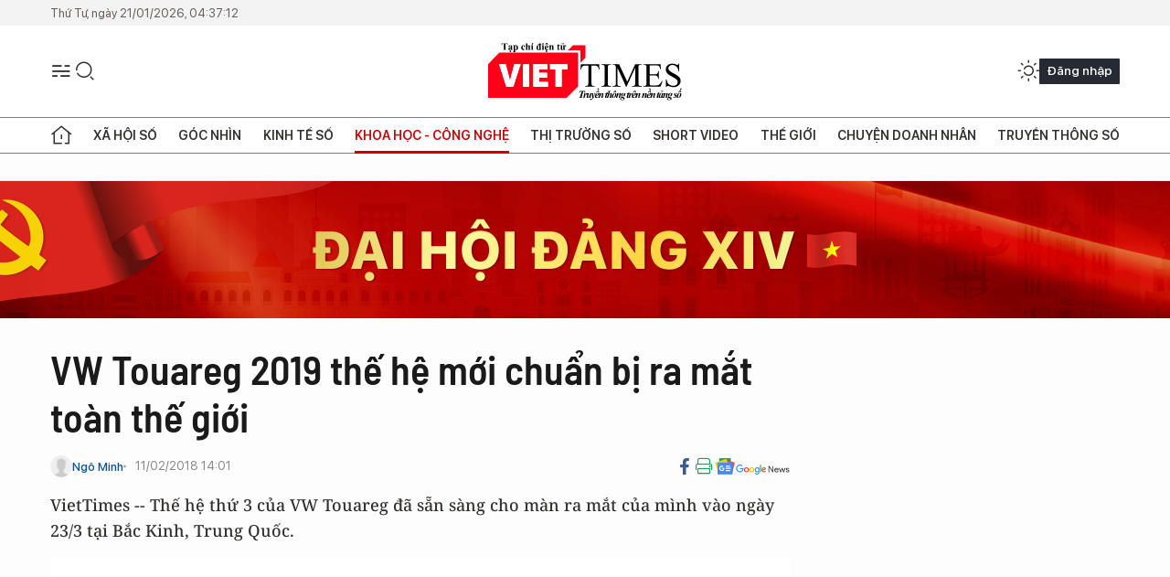

--- FILE ---
content_type: text/html;charset=utf-8
request_url: https://viettimes.vn/vw-touareg-2019-the-he-moi-chuan-bi-ra-mat-toan-the-gioi-post70553.html
body_size: 23800
content:
<!DOCTYPE html> <html lang="vi"> <head> <title>VW Touareg 2019 thế hệ mới chuẩn bị ra mắt toàn thế giới | TẠP CHÍ ĐIỆN TỬ VIETTIMES</title> <meta name="description" content="VietTimes -- Thế hệ thứ 3 của VW Touareg đã sẵn sàng cho màn ra mắt của mình vào ngày 23/3 tại Bắc Kinh, Trung Quốc."/> <meta name="keywords" content="Touareg"/> <meta name="news_keywords" content="Touareg"/> <meta http-equiv="Content-Type" content="text/html; charset=utf-8" /> <meta http-equiv="X-UA-Compatible" content="IE=edge"/> <meta http-equiv="refresh" content="1800" /> <meta name="revisit-after" content="1 days" /> <meta name="viewport" content="width=device-width, initial-scale=1"> <meta http-equiv="content-language" content="vi" /> <meta name="format-detection" content="telephone=no"/> <meta name="format-detection" content="address=no"/> <meta name="apple-mobile-web-app-capable" content="yes"> <meta name="apple-mobile-web-app-status-bar-style" content="black"> <meta name="apple-mobile-web-app-title" content="TẠP CHÍ ĐIỆN TỬ VIETTIMES"/> <meta name="referrer" content="no-referrer-when-downgrade"/> <link rel="shortcut icon" href="https://cdn.viettimes.vn/assets/web/styles/img/favicon.ico" type="image/x-icon" /> <link rel="preconnect" href="https://cdn.viettimes.vn"/> <link rel="dns-prefetch" href="https://cdn.viettimes.vn"/> <link rel="dns-prefetch" href="//www.google-analytics.com" /> <link rel="dns-prefetch" href="//www.googletagmanager.com" /> <link rel="dns-prefetch" href="//stc.za.zaloapp.com" /> <link rel="dns-prefetch" href="//fonts.googleapis.com" /> <script> var cmsConfig = { domainDesktop: 'https://viettimes.vn', domainMobile: 'https://viettimes.vn', domainApi: 'https://api.viettimes.vn', domainStatic: 'https://cdn.viettimes.vn', domainLog: 'https://log.viettimes.vn', googleAnalytics: 'G-9VXR93J6QG', siteId: 0, pageType: 1, objectId: 70553, adsZone: 104, allowAds: true, adsLazy: true, antiAdblock: true, }; var USER_AGENT=window.navigator&&(window.navigator.userAgent||window.navigator.vendor)||window.opera||"",IS_MOBILE=/Android|webOS|iPhone|iPod|BlackBerry|Windows Phone|IEMobile|Mobile Safari|Opera Mini/i.test(USER_AGENT),IS_REDIRECT=!1;function setCookie(e,o,i){var n=new Date,i=(n.setTime(n.getTime()+24*i*60*60*1e3),"expires="+n.toUTCString());document.cookie=e+"="+o+"; "+i+";path=/;"}function getCookie(e){var o=document.cookie.indexOf(e+"="),i=o+e.length+1;return!o&&e!==document.cookie.substring(0,e.length)||-1===o?null:(-1===(e=document.cookie.indexOf(";",i))&&(e=document.cookie.length),unescape(document.cookie.substring(i,e)))}; </script> <script> if(USER_AGENT && USER_AGENT.indexOf("facebot") <= 0 && USER_AGENT.indexOf("facebookexternalhit") <= 0) { var query = ''; var hash = ''; if (window.location.search) query = window.location.search; if (window.location.hash) hash = window.location.hash; var canonicalUrl = 'https://viettimes.vn/vw-touareg-2019-the-he-moi-chuan-bi-ra-mat-toan-the-gioi-post70553.html' + query + hash ; var curUrl = decodeURIComponent(window.location.href); if(!location.port && canonicalUrl.startsWith("http") && curUrl != canonicalUrl){ window.location.replace(canonicalUrl); } } </script> <meta name="author" content="TẠP CHÍ ĐIỆN TỬ VIETTIMES" /> <meta name="copyright" content="Copyright © 2026 by TẠP CHÍ ĐIỆN TỬ VIETTIMES" /> <meta name="RATING" content="GENERAL" /> <meta name="GENERATOR" content="TẠP CHÍ ĐIỆN TỬ VIETTIMES" /> <meta content="TẠP CHÍ ĐIỆN TỬ VIETTIMES" itemprop="sourceOrganization" name="source"/> <meta content="news" itemprop="genre" name="medium"/> <meta name="robots" content="noarchive, max-image-preview:large, index, follow" /> <meta name="GOOGLEBOT" content="noarchive, max-image-preview:large, index, follow" /> <link rel="canonical" href="https://viettimes.vn/vw-touareg-2019-the-he-moi-chuan-bi-ra-mat-toan-the-gioi-post70553.html" /> <meta property="og:site_name" content="TẠP CHÍ ĐIỆN TỬ VIETTIMES"/> <meta property="og:rich_attachment" content="true"/> <meta property="og:type" content="article"/> <meta property="og:url" content="https://viettimes.vn/vw-touareg-2019-the-he-moi-chuan-bi-ra-mat-toan-the-gioi-post70553.html"/> <meta property="og:image" content="https://cdn.viettimes.vn/images/8f57e31090c6e6a8f88d6b852c8b04f760d8ad1f80d00bf3b8e6042350e3408f0a2e9fb19cc9ca088e0eb9819b2a0430bd0826866a2fb0d07325fa560544823b3b34facbdff92302300c9992ef14bc04/2019vwtouareg_KJQB.jpg.webp"/> <meta property="og:image:width" content="1200"/> <meta property="og:image:height" content="630"/> <meta property="og:title" content="VW Touareg 2019 thế hệ mới chuẩn bị ra mắt toàn thế giới"/> <meta property="og:description" content="VietTimes -- Thế hệ thứ 3 của VW Touareg đã sẵn sàng cho màn ra mắt của mình vào ngày 23/3 tại Bắc Kinh, Trung Quốc."/> <meta name="twitter:card" value="summary"/> <meta name="twitter:url" content="https://viettimes.vn/vw-touareg-2019-the-he-moi-chuan-bi-ra-mat-toan-the-gioi-post70553.html"/> <meta name="twitter:title" content="VW Touareg 2019 thế hệ mới chuẩn bị ra mắt toàn thế giới"/> <meta name="twitter:description" content="VietTimes -- Thế hệ thứ 3 của VW Touareg đã sẵn sàng cho màn ra mắt của mình vào ngày 23/3 tại Bắc Kinh, Trung Quốc."/> <meta name="twitter:image" content="https://cdn.viettimes.vn/images/8f57e31090c6e6a8f88d6b852c8b04f760d8ad1f80d00bf3b8e6042350e3408f0a2e9fb19cc9ca088e0eb9819b2a0430bd0826866a2fb0d07325fa560544823b3b34facbdff92302300c9992ef14bc04/2019vwtouareg_KJQB.jpg.webp"/> <meta name="twitter:site" content="@TẠP CHÍ ĐIỆN TỬ VIETTIMES"/> <meta name="twitter:creator" content="@TẠP CHÍ ĐIỆN TỬ VIETTIMES"/> <meta property="article:publisher" content="https://web.facebook.com/viettimes.vn" /> <meta property="article:tag" content="VW Touareg,Klaus Bischoff,MLB Evolution,Mercedes-Benz GLE Coupe,VW Arteon,bmw x6,Lamborghini Urus,hệ thống treo khí nén"/> <meta property="article:section" content="Truyền thông số,Kinh tế số,Hạ tầng số,Xe,Công nghệ,Khoa học - Công nghệ " /> <meta property="article:published_time" content="2018-02-11T21:01:26+0700"/> <meta property="article:modified_time" content="2018-02-11T21:01:26+0700"/> <script type="application/ld+json"> { "@context": "http://schema.org", "@type": "Organization", "name": "TẠP CHÍ ĐIỆN TỬ VIETTIMES", "url": "https://viettimes.vn", "logo": "https://cdn.viettimes.vn/assets/web/styles/img/logo.png", "foundingDate": "2016", "founders": [ { "@type": "Person", "name": "Cơ quan của Hội Truyền thông số Việt Nam" } ], "address": [ { "@type": "PostalAddress", "streetAddress": "Hà Nội", "addressLocality": "Hà Nội City", "addressRegion": "Northeast", "postalCode": "100000", "addressCountry": "VNM" } ], "contactPoint": [ { "@type": "ContactPoint", "telephone": "+84-862-774-832", "contactType": "customer service" }, { "@type": "ContactPoint", "telephone": "+84-932-288-166", "contactType": "customer service" } ], "sameAs": [ "https://www.youtube.com/@TapchiVietTimes", "https://web.facebook.com/viettimes.vn/", "https://www.tiktok.com/@viettimes.vn?lang=vi-VN" ] } </script> <script type="application/ld+json"> { "@context" : "https://schema.org", "@type" : "WebSite", "name": "TẠP CHÍ ĐIỆN TỬ VIETTIMES", "url": "https://viettimes.vn", "alternateName" : "Tạp chí điện tử Viettimes, Cơ quan của Hội Truyền thông số Việt Nam", "potentialAction": { "@type": "SearchAction", "target": { "@type": "EntryPoint", "urlTemplate": "https:\/\/viettimes.vn/search/?q={search_term_string}" }, "query-input": "required name=search_term_string" } } </script> <script type="application/ld+json"> { "@context":"http://schema.org", "@type":"BreadcrumbList", "itemListElement":[ { "@type":"ListItem", "position":1, "item":{ "@id":"https://viettimes.vn/xe/", "name":"Xe" } } ] } </script> <script type="application/ld+json"> { "@context": "http://schema.org", "@type": "NewsArticle", "mainEntityOfPage":{ "@type":"WebPage", "@id":"https://viettimes.vn/vw-touareg-2019-the-he-moi-chuan-bi-ra-mat-toan-the-gioi-post70553.html" }, "headline": "VW Touareg 2019 thế hệ mới chuẩn bị ra mắt toàn thế giới", "description": "VietTimes -- Thế hệ thứ 3 của VW Touareg đã sẵn sàng cho màn ra mắt của mình vào ngày 23/3 tại Bắc Kinh, Trung Quốc.", "image": { "@type": "ImageObject", "url": "https://cdn.viettimes.vn/images/8f57e31090c6e6a8f88d6b852c8b04f760d8ad1f80d00bf3b8e6042350e3408f0a2e9fb19cc9ca088e0eb9819b2a0430bd0826866a2fb0d07325fa560544823b3b34facbdff92302300c9992ef14bc04/2019vwtouareg_KJQB.jpg.webp", "width" : 1200, "height" : 675 }, "datePublished": "2018-02-11T21:01:26+0700", "dateModified": "2018-02-11T21:01:26+0700", "author": { "@type": "Person", "name": "Ngô Minh" }, "publisher": { "@type": "Organization", "name": "TẠP CHÍ ĐIỆN TỬ VIETTIMES", "logo": { "@type": "ImageObject", "url": "https:\/\/cdn.viettimes.vn/assets/web/styles/img/logo.png" } } } </script> <link rel="preload" href="https://cdn.viettimes.vn/assets/web/styles/fonts/audio/icomoon.woff" as="font" type="font/woff" crossorigin=""> <link rel="preload" href="https://cdn.viettimes.vn/assets/web/styles/fonts/icomoon/icomoon-12-12-25.woff" as="font" type="font/woff" crossorigin=""> <link rel="preload" href="https://cdn.viettimes.vn/assets/web/styles/fonts/SFProDisplay/SFProDisplay-BlackItalic.woff2" as="font" type="font/woff2" crossorigin=""> <link rel="preload" href="https://cdn.viettimes.vn/assets/web/styles/fonts/SFProDisplay/SFProDisplay-Bold.woff2" as="font" type="font/woff2" crossorigin=""> <link rel="preload" href="https://cdn.viettimes.vn/assets/web/styles/fonts/SFProDisplay/SFProDisplay-Semibold.woff2" as="font" type="font/woff2" crossorigin=""> <link rel="preload" href="https://cdn.viettimes.vn/assets/web/styles/fonts/SFProDisplay/SFProDisplay-Medium.woff2" as="font" type="font/woff2" crossorigin=""> <link rel="preload" href="https://cdn.viettimes.vn/assets/web/styles/fonts/SFProDisplay/SFProDisplay-Regular.woff2" as="font" type="font/woff2" crossorigin=""> <link rel="preload" href="https://cdn.viettimes.vn/assets/web/styles/fonts/BSC/BarlowSemiCondensed-Bold.woff2" as="font" type="font/woff2" crossorigin=""> <link rel="preload" href="https://cdn.viettimes.vn/assets/web/styles/fonts/BSC/BarlowSemiCondensed-SemiBold.woff2" as="font" type="font/woff2" crossorigin=""> <link rel="preload" href="https://cdn.viettimes.vn/assets/web/styles/fonts/NotoSerif/NotoSerif-Bold.woff2" as="font" type="font/woff2" crossorigin=""> <link rel="preload" href="https://cdn.viettimes.vn/assets/web/styles/fonts/NotoSerif/NotoSerif-Medium.woff2" as="font" type="font/woff2" crossorigin=""> <link rel="preload" href="https://cdn.viettimes.vn/assets/web/styles/fonts/NotoSerif/NotoSerif-Regular.woff2" as="font" type="font/woff2" crossorigin=""> <link rel="preload" href="https://cdn.viettimes.vn/assets/web/styles/fonts/PoppinsZ/PoppinsZ-SemiBold.woff2" as="font" type="font/woff2" crossorigin=""> <link rel="preload" href="https://cdn.viettimes.vn/assets/web/styles/fonts/PoppinsZ/PoppinsZ-Medium.woff2" as="font" type="font/woff2" crossorigin=""> <link rel="preload" href="https://cdn.viettimes.vn/assets/web/styles/fonts/PoppinsZ/PoppinsZ-Regular.woff2" as="font" type="font/woff2" crossorigin=""> <link rel="preload" href="https://cdn.viettimes.vn/assets/web/styles/css/main.min-1.0.30.css" as="style"> <link rel="preload" href="https://cdn.viettimes.vn/assets/web/js/main.min-1.0.31.js" as="script"> <link rel="preload" href="https://cdn.viettimes.vn/assets/web/js/detail.min-1.0.14.js" as="script"> <link id="cms-style" rel="stylesheet" href="https://cdn.viettimes.vn/assets/web/styles/css/main.min-1.0.30.css"> <script type="text/javascript"> var _metaOgUrl = 'https://viettimes.vn/vw-touareg-2019-the-he-moi-chuan-bi-ra-mat-toan-the-gioi-post70553.html'; var page_title = document.title; var tracked_url = window.location.pathname + window.location.search + window.location.hash; var cate_path = 'xe'; if (cate_path.length > 0) { tracked_url = "/" + cate_path + tracked_url; } </script> <script async="" src="https://www.googletagmanager.com/gtag/js?id=G-9VXR93J6QG"></script> <script> if(!IS_REDIRECT){ window.dataLayer = window.dataLayer || []; function gtag(){dataLayer.push(arguments);} gtag('js', new Date()); gtag('config', 'G-9VXR93J6QG', {page_path: tracked_url}); } </script> </head> <body class="detail-normal"> <div id="sdaWeb_SdaMasthead" class="rennab banner-top" data-platform="1" data-position="Web_SdaMasthead" style="display:none"> </div> <header class="site-header"> <div class="top-header"> <time class="time" id="today"></time> </div> <div class="grid"> <div class="menu-search"> <i class="ic-menu"></i> <div class="search"> <i class="ic-search"></i> <div class="search-form"> <div class="advance-search"> <input type="text" class="txtsearch" placeholder="Nhập từ khóa cần tìm"> <select id="dlMode" class="select-mode"> <option value="4" selected="">Tìm theo tiêu đề</option> <option value="5">Bài viết</option> <option value="2">Tác giả</option> </select> </div> <button type="button" class="btn btn_search" aria-label="Tìm kiếm"> <i class="ic-search"></i>Tìm kiếm </button> </div> </div> </div> <a class="logo" href="https://viettimes.vn" title="TẠP CHÍ ĐIỆN TỬ VIETTIMES">TẠP CHÍ ĐIỆN TỬ VIETTIMES</a> <div class="hdr-action"> <a href="javascript:void(0);" class="notification" title="Nhận thông báo"> <i class="ic-notification"></i> </a> <a href="javascript:void(0);" class="dark-mode" title="Chế độ tối"> <i class="ic-sun"></i> <i class="ic-moon"></i> </a> <div class="wrap-user user-profile"></div> </div> </div> <ul class="menu"> <li class="main"> <a href="/" class="menu-heading" title="Trang chủ"><i class="ic-home"></i></a> </li> <li class="main" data-id="175"> <a class="menu-heading" href="https://viettimes.vn/xa-hoi-so/" title="Xã hội số">Xã hội số</a> <div class="cate-news loading" data-zone="175"></div> </li> <li class="main" data-id="115"> <a class="menu-heading" href="https://viettimes.vn/goc-nhin-truyen-thong/" title="Góc nhìn">Góc nhìn</a> <div class="cate-news loading" data-zone="115"></div> </li> <li class="main" data-id="3"> <a class="menu-heading" href="https://viettimes.vn/kinh-te-so/" title="Kinh tế số">Kinh tế số</a> <div class="cate-news loading" data-zone="3"></div> </li> <li class="main" data-id="109"> <a class="menu-heading active" href="https://viettimes.vn/khoa-hoc-cong-nghe/" title="Khoa học - Công nghệ ">Khoa học - Công nghệ </a> <div class="cate-news loading" data-zone="109"></div> </li> <li class="main" data-id="189"> <a class="menu-heading" href="https://viettimes.vn/thi-truong-so/" title="Thị trường số">Thị trường số</a> <div class="cate-news loading" data-zone="189"></div> </li> <li class="main" data-id="195"> <a class="menu-heading" href="https://viettimes.vn/short/" title="Short Video">Short Video</a> <div class="cate-news loading" data-zone="195"></div> </li> <li class="main" data-id="121"> <a class="menu-heading" href="https://viettimes.vn/the-gioi/" title="Thế giới">Thế giới</a> <div class="cate-news loading" data-zone="121"></div> </li> <li class="main" data-id="38"> <a class="menu-heading" href="https://viettimes.vn/doanh-nghiep-doanh-nhan/" title="Chuyện doanh nhân ">Chuyện doanh nhân </a> <div class="cate-news loading" data-zone="38"></div> </li> <li class="main" data-id="116"> <a class="menu-heading" href="https://viettimes.vn/vdca/" title="Truyền thông số">Truyền thông số</a> <div class="cate-news loading" data-zone="116"></div> </li> </ul> </header> <div class="big-menu-vertical"> <div class="hdr-action"> <i class="ic-close">close</i> <a href="#" class="notification"> <i class="ic-notification"></i> </a> <a href="#" class="dark-mode hidden"> <i class="ic-sun"></i> <i class="ic-moon"></i> </a> <a href="#" class="btn-modal" data-target="loginModal"> Đăng nhập </a> </div> <ul class="menu"> <li class="main"> <a href="/" class="menu-heading" title="Trang chủ"><i class="ic-home"></i>Trang chủ</a> </li> <li class="main"> <a class="menu-heading" href="https://viettimes.vn/xa-hoi-so/" title="Xã hội số">Xã hội số</a> <i class="ic-chevron-down"></i> <ul class="sub-menu"> <li class="main"> <a href="https://viettimes.vn/xa-hoi-su-kien/" title="Xã hội">Xã hội</a> </li> <li class="main"> <a href="https://viettimes.vn/phap-luat/" title="Pháp luật">Pháp luật</a> </li> <li class="main"> <a href="https://viettimes.vn/xa-hoi/y-te/" title="Y tế">Y tế</a> </li> </ul> </li> <li class="main"> <a class="menu-heading" href="https://viettimes.vn/goc-nhin-truyen-thong/" title="Góc nhìn">Góc nhìn</a> </li> <li class="main"> <a class="menu-heading" href="https://viettimes.vn/kinh-te-so/" title="Kinh tế số">Kinh tế số</a> <i class="ic-chevron-down"></i> <ul class="sub-menu"> <li class="main"> <a href="https://viettimes.vn/bat-dong-san/" title="Bất động sản">Bất động sản</a> </li> <li class="main"> <a href="https://viettimes.vn/kinh-te-du-lieu/du-lieu/" title="Dữ liệu">Dữ liệu</a> </li> <li class="main"> <a href="https://viettimes.vn/kinh-te-du-lieu/quan-tri/" title="Kinh Doanh">Kinh Doanh</a> </li> <li class="main"> <a href="https://viettimes.vn/chung-khoan/" title="Chứng khoán">Chứng khoán</a> </li> </ul> </li> <li class="main"> <a class="menu-heading active" href="https://viettimes.vn/khoa-hoc-cong-nghe/" title="Khoa học - Công nghệ ">Khoa học - Công nghệ </a> <i class="ic-chevron-down"></i> <ul class="sub-menu"> <li class="main"> <a href="https://viettimes.vn/ai/" title="AI">AI</a> </li> <li class="main"> <a href="https://viettimes.vn/cong-nghe/chuyen-doi-so/" title="Chuyển đổi số">Chuyển đổi số</a> </li> <li class="main"> <a href="https://viettimes.vn/ha-tang-so/" title="Hạ tầng số">Hạ tầng số</a> </li> </ul> </li> <li class="main"> <a class="menu-heading" href="https://viettimes.vn/thi-truong-so/" title="Thị trường số">Thị trường số</a> <i class="ic-chevron-down"></i> <ul class="sub-menu"> <li class="main"> <a href="https://viettimes.vn/oto-xe-may/" title="Xe">Xe</a> </li> <li class="main"> <a href="https://viettimes.vn/san-pham-dich-vu/" title="Sản phẩm dịch vụ">Sản phẩm dịch vụ</a> </li> <li class="main"> <a href="https://viettimes.vn/tu-van-tieu-dung/" title="Tư vấn tiêu dùng">Tư vấn tiêu dùng</a> </li> </ul> </li> <li class="main"> <a class="menu-heading" href="https://viettimes.vn/the-gioi/" title="Thế giới">Thế giới</a> <i class="ic-chevron-down"></i> <ul class="sub-menu"> <li class="main"> <a href="https://viettimes.vn/chuyen-la/" title="Chuyện lạ">Chuyện lạ</a> </li> <li class="main"> <a href="https://viettimes.vn/the-gioi/phan-tich/" title="Phân tích">Phân tích</a> </li> <li class="main"> <a href="https://viettimes.vn/cong-nghe-moi/" title="Công nghệ mới">Công nghệ mới</a> </li> </ul> </li> <li class="main"> <a class="menu-heading" href="https://viettimes.vn/doanh-nghiep-doanh-nhan/" title="Chuyện doanh nhân ">Chuyện doanh nhân </a> </li> <li class="main"> <a class="menu-heading" href="https://viettimes.vn/vdca/" title="Truyền thông số">Truyền thông số</a> </li> <li class="main"> <a class="menu-heading" href="https://viettimes.vn/multimedia/" title="Viettimes Media">Viettimes Media</a> <i class="ic-chevron-down"></i> <ul class="sub-menu"> <li class="main"> <a href="https://viettimes.vn/anh/" title="Ảnh">Ảnh</a> </li> <li class="main"> <a href="https://viettimes.vn/video/" title="Video">Video</a> </li> <li class="main"> <a href="https://viettimes.vn/short/" title="Short Video">Short Video</a> </li> <li class="main"> <a href="https://viettimes.vn/emagazine/" title="Emagazine">Emagazine</a> </li> <li class="main"> <a href="https://viettimes.vn/infographic/" title="Infographic">Infographic</a> </li> </ul> </li> </ul> </div> <div class="site-body"> <div id="sdaWeb_SdaAfterMenu" class="rennab " data-platform="1" data-position="Web_SdaAfterMenu" style="display:none"> </div> <div class="container"> <div id="sdaWeb_SdaTop" class="rennab " data-platform="1" data-position="Web_SdaTop" style="display:none"> </div> <div class="col"> <div class="main-col"> <div class="article"> <div class="article__header"> <h1 class="article__title cms-title "> VW Touareg 2019 thế hệ mới chuẩn bị ra mắt toàn thế giới </h1> <div class="article__meta"> <div class="wrap-meta"> <div class="author"> <div class="wrap-avatar"> <img src="https://cdn.viettimes.vn/assets/web/styles/img/no-ava.png" alt="Ngô Minh"> </div> <div class="author-info"> <a class="name" href="#" title="Ngô Minh">Ngô Minh</a> </div> </div> <time class="time" datetime="2018-02-11T21:01:26+0700" data-time="1518357686" data-friendly="false">11/02/2018 21:01</time> <meta class="cms-date" itemprop="datePublished" content="2018-02-11T21:01:26+0700"> </div> <div class="social article__social"> <a href="javascript:void(0);" class="item" data-href="https://viettimes.vn/vw-touareg-2019-the-he-moi-chuan-bi-ra-mat-toan-the-gioi-post70553.html" data-rel="facebook" title="Facebook"> <i class="ic-facebook"></i> </a> <a href="javascript:void(0);" class="sendprint" title="In bài viết"><i class="ic-print"></i></a> <a href="https://news.google.com/publications/CAAiEE6ezvPKAM1ok3I5MxAd5DYqFAgKIhBOns7zygDNaJNyOTMQHeQ2?hl=vi" target="_blank" title="Google News"> <i class="ic-gg-news"> </i> </a> </div> </div> <div class="article__sapo cms-desc"> VietTimes -- Thế hệ thứ 3 của VW Touareg đã sẵn sàng cho màn ra mắt của mình vào ngày 23/3 tại Bắc Kinh, Trung Quốc. </div> <div id="sdaWeb_SdaArticleAfterSapo" class="rennab " data-platform="1" data-position="Web_SdaArticleAfterSapo" style="display:none"> </div> <figure class="article__avatar "> <img class="cms-photo" src="https://cdn.viettimes.vn/images/7bca4ae625dbd38dd9eeb8a6b2b41b4ed8ec9b02bc1b8cdd2873f8a3f5ee8c9732f2b7168404d627cf36ef535db5adea27b92e3e13767e1f274c06b9809999f9/2019vwtouareg_KJQB.jpg" alt="Hệ thống chuyển hướng bánh sau là một trong những tính năng nổi bật trên VW Touareg 2019 (Ảnh: VW AG)" cms-photo-caption="Hệ thống chuyển hướng bánh sau là một trong những tính năng nổi bật trên VW Touareg 2019 (Ảnh: VW AG)"/> <figcaption>Hệ thống chuyển hướng bánh sau là một trong những tính năng nổi bật trên VW Touareg 2019 (Ảnh: VW AG)</figcaption> </figure> <div id="sdaWeb_SdaArticleAfterAvatar" class="rennab " data-platform="1" data-position="Web_SdaArticleAfterAvatar" style="display:none"> </div> </div> <div class="article__social features"> <a href="javascript:void(0);" class="item fb" data-href="https://viettimes.vn/vw-touareg-2019-the-he-moi-chuan-bi-ra-mat-toan-the-gioi-post70553.html" data-rel="facebook" title="Facebook"> <i class="ic-facebook"></i> </a> <a href="javascript:void(0);" class="print sendprint" title="In bài viết"><i class="ic-print"></i></a> <a href="javascript:void(0);" class="mail sendmail" data-href="https://viettimes.vn/vw-touareg-2019-the-he-moi-chuan-bi-ra-mat-toan-the-gioi-post70553.html" data-rel="Gửi mail"> <i class="ic-mail"></i> </a> <a href="javascript:void(0);" class="item link" data-href="https://viettimes.vn/vw-touareg-2019-the-he-moi-chuan-bi-ra-mat-toan-the-gioi-post70553.html" data-rel="copy"> <i class="ic-link"></i> </a> <a href="javascript:void(0);" onclick="ME.sendBookmark(this,70553);" class="bookmark btnBookmark hidden" title="Lưu tin" data-type="1" data-id="70553"> <i class="ic-bookmark"></i>Lưu tin </a> </div> <div class="article__body zce-content-body cms-body" itemprop="articleBody"> <div> VW Touareg thế hệ mới được thiết kế bởi ông&nbsp;Klaus Bischoff - Trưởng bộ phận thiết kế của&nbsp;Volkswagen và các cộng sự của ông. Mẫu xe SUV 7 chỗ đầu bảng của Volkswagen sẽ có kiểu dáng hoàn toàn mới với phần đầu xe được lấy cảm hứng mẫu sedan VW Arteon, đồng thời bổ sung thêm những đường nét cơ bắp hơn ở phần ngoại thất.
</div>
<div> Trong đoạn quảng cáo nhỏ giọt mới đây nhất, VW có nhắc nội thất của Touareg thế hệ mới sẽ sở hữu khoang lái kỹ thuật số lớn nhất trong phân khúc của nó và mở ra một hệ thống thông tin giải trí kiểu mới.
</div>
<div class="full-img"> <img src="[data-uri]" alt="VW Touareg 2019 thế hệ mới chuẩn bị ra mắt toàn thế giới ảnh 1" class="lazyload cms-photo" data-large-src="https://cdn.viettimes.vn/images/[base64]/2018vwtouaregtdie_teriorandinteriorreview21024_640_1022018.jpg" data-src="https://cdn.viettimes.vn/images/[base64]/2018vwtouaregtdie_teriorandinteriorreview21024_640_1022018.jpg" title="VW Touareg 2019 thế hệ mới chuẩn bị ra mắt toàn thế giới ảnh 1"><span class="fig">Nội thất VW Touareg 2019 sẽ là một khoang lái kỹ thuật số cực lớn</span>
</div>
<p>Các tính năng thú vị và đáng chú ý trên VW Touareg thế hệ mới bao gồm hệ thống treo khí nén, hệ thống kiểm ổn định động và đặc biệt là hệ thống dẫn hướng bánh sau. Tất cả nhằm đảm bảo rằng người dùng sẽ được tận hưởng trải nghiệm lái xe an toàn và năng động trên mẫu xe SUV 7 chỗ mới này.<br></p>
<div class="sda_middle"> <div id="sdaWeb_SdaArticleMiddle" class="rennab fyi" data-platform="1" data-position="Web_SdaArticleMiddle"> </div>
</div>
<div> Touareg thế hệ mới sẽ được sử dụng nền tảng khung gầm MLB Evolution mới nhất của VW. Đây cũng là nền tảng khung gầm đã được áp dụng cho nhiều mẫu SUV cỡ lớn của những thương hiệu mà tập đoàn Volkswagen đang nắm giữ như Audi Q7, Porsche Cayenne, Bentley Bentayga, mới đây nhất là mẫu Lamborghini Urus và trong tương lai gần còn có Audi Q8.
</div>
<div> Với nền tảng khung gầm mới, chiếc VW Touareg 2019 dự đoán sẽ có trọng lượng nhẹ&nbsp; hơn người tiền nhiệm của nó và điều này cũng sẽ giúp cho chiếc xe mới tiết kiệm nhiên liệu hơn. Volkswagen cung cấp cho Touareg thế hệ mới dải động cơ đa dạng từ Diesel, xăng và điện.
</div>
<div class="sda_middle"> <div id="sdaWeb_SdaArticleMiddle1" class="rennab fyi" data-platform="1" data-position="Web_SdaArticleMiddle1"> </div>
</div>
<div class="full-img"> <img src="[data-uri]" alt="VW Touareg 2019 thế hệ mới chuẩn bị ra mắt toàn thế giới ảnh 2" class="lazyload cms-photo" data-large-src="https://cdn.viettimes.vn/images/d2d8ecceb7f9fb92fdc6d38a7b8876b1cb29d74599a333f637916ce5a67bc33e7715443ddc1a864c6e3680b3e3886380b4bb04dd4f5cd1f30db68f2f3d9f139f51a08ba460055de6e7cb2c347f2e59e8/2018vwtouaregspyphoto_1022018.jpg" data-src="https://cdn.viettimes.vn/images/7bca4ae625dbd38dd9eeb8a6b2b41b4ed8ec9b02bc1b8cdd2873f8a3f5ee8c97eef96c2ffdb369ba78d5977b76b5a278b7c65dc3d270c0e99b4020627d80bf124754480edeb18b1500cbe3e2aab732fa/2018vwtouaregspyphoto_1022018.jpg" title="VW Touareg 2019 thế hệ mới chuẩn bị ra mắt toàn thế giới ảnh 2"><span class="fig">VW Touareg 2019 bị các tay săn ảnh chụp được khi chạy thử (Ảnh: Motor1.com)</span>
</div>
<p>Có tin đồn rằng chiếc SUV 7 chỗ cỡ lớn mới của nhà sản xuất Đức sẽ lần đầu tiên xuất hiện 3 động cơ mới gồm I-4 2.0 TFSI, V-6 3.0 TFSI và V-6 3.0 TDI. Sau đó, Volkswagen sẽ mở rộng các mô hình gồm phiên bản R trang bị động cơ VR6 turbo tăng áp, phiên bản V-8 TDI và một phiên bản plugin hybrid.<br></p>
<div> Không rõ VW Touareg thế hệ mới có bổ sung thêm một phiên bản thể thao để cạnh tranh với BMW X6 hay Mercedes-Benz GLE Coupe hay không nhưng khả năng cao họ sẽ để thương hiệu Audi làm điều này.
</div> <div class="article__source"> <div class="source"> <span class="name">vt</span> </div> </div> <div id="sdaWeb_SdaArticleAfterBody" class="rennab " data-platform="1" data-position="Web_SdaArticleAfterBody" style="display:none"> </div> <div class="related-news"> <h3 class="box-heading"> <span class="title">Tin liên quan</span> </h3> <div class="box-content" data-source="related-news"> <article class="story"> <h2 class="story__heading" data-tracking="68320"> <a class="cms-link " href="https://viettimes.vn/vw-jetta-2019-su-tro-lai-cua-nha-vua-post68320.html" title="VW Jetta 2019 - Sự trở lại của nhà vua"> VW Jetta 2019 - Sự trở lại của nhà vua </a> </h2> </article> <article class="story"> <h2 class="story__heading" data-tracking="65977"> <a class="cms-link " href="https://viettimes.vn/volkswagen-tang-2-xe-cho-golfer-trung-giai-hole-in-one-tai-viet-nam-post65977.html" title="Volkswagen tặng 2 xe cho golfer trúng giải Hole In One tại Việt Nam"> Volkswagen tặng 2 xe cho golfer trúng giải Hole In One tại Việt Nam </a> </h2> </article> <article class="story"> <h2 class="story__heading" data-tracking="67875"> <a class="cms-link " href="https://viettimes.vn/hai-showroom-cua-dai-ly-4s-vw-autohaus-dong-loat-khai-truong-tai-ha-noi-post67875.html" title="Hai showroom của đại lý 4S VW AutoHaus đồng loạt khai trương tại Hà Nội"> Hai showroom của đại lý 4S VW AutoHaus đồng loạt khai trương tại Hà Nội </a> </h2> </article> </div> </div> <div id="sdaMobile_SdaArticleAfterRelated" class="rennab " data-platform="1" data-position="Mobile_SdaArticleAfterRelated" style="display:none"> </div> <div class="article__tag"> <h3 class="box-heading"> <span class="title">Từ khóa: </span> </h3> <div class="box-content"> <a href="https://viettimes.vn/tu-khoa/vw-touareg-tag46308.html" title="VW Touareg">#VW Touareg</a> <a href="https://viettimes.vn/tu-khoa/klaus-bischoff-tag53124.html" title="Klaus Bischoff">#Klaus Bischoff</a> <a href="https://viettimes.vn/tu-khoa/mlb-evolution-tag53125.html" title="MLB Evolution">#MLB Evolution</a> <a href="https://viettimes.vn/tu-khoa/mercedesbenz-gle-coupe-tag53126.html" title="Mercedes-Benz GLE Coupe">#Mercedes-Benz GLE Coupe</a> <a href="https://viettimes.vn/tu-khoa/vw-arteon-tag53127.html" title="VW Arteon">#VW Arteon</a> <a href="https://viettimes.vn/tu-khoa/bmw-x6-tag53128.html" title="bmw x6">#bmw x6</a> <a href="https://viettimes.vn/tu-khoa/lamborghini-urus-tag53129.html" title="Lamborghini Urus">#Lamborghini Urus</a> <a href="https://viettimes.vn/tu-khoa/he-thong-treo-khi-nen-tag53130.html" title="hệ thống treo khí nén">#hệ thống treo khí nén</a> </div> </div> <div id="sdaWeb_SdaArticleAfterTag" class="rennab " data-platform="1" data-position="Web_SdaArticleAfterTag" style="display:none"> </div> <div class="article__meta"> <div class="fb-like" data-href="https://viettimes.vn/vw-touareg-2019-the-he-moi-chuan-bi-ra-mat-toan-the-gioi-post70553.html" data-width="" data-layout="button_count" data-action="like" data-size="small" data-share="true"></div> <a href="javascript:void(0);" onclick="ME.sendBookmark(this,70553);" class="bookmark btnBookmark hidden" title="Lưu tin" data-type="1" data-id="70553"> <i class="ic-bookmark"></i>Lưu tin </a> </div> <div class="wrap-comment" id="comment70553" data-id="70553" data-type="20"></div> <div id="sdaWeb_SdaArticleAfterComment" class="rennab " data-platform="1" data-position="Web_SdaArticleAfterComment" style="display:none"> </div> </div> </div> </div> <div class="sub-col"> <div id="sidebar-top-1"> <div class="hot-news"> <h3 class="box-heading"> <span class="title">Đọc nhiều</span> </h3> <div class="box-content" data-source="mostread-news"> <article class="story"> <figure class="story__thumb"> <a class="cms-link" href="https://viettimes.vn/my-co-the-tan-cong-iran-trong-24-gio-rut-gap-nhan-su-khoi-cac-can-cu-trung-dong-post193711.html" title="Mỹ có thể tấn công Iran trong 24 giờ, rút gấp nhân sự khỏi các căn cứ Trung Đông"> <img class="lazyload" src="[data-uri]" data-src="https://cdn.viettimes.vn/images/[base64]/my-co-the-danh-iran-trong-24-gio-rut-gap-nhan-su-khoi-cac-can-cu-trung-dong.png.webp" data-srcset="https://cdn.viettimes.vn/images/[base64]/my-co-the-danh-iran-trong-24-gio-rut-gap-nhan-su-khoi-cac-can-cu-trung-dong.png.webp 1x, https://cdn.viettimes.vn/images/[base64]/my-co-the-danh-iran-trong-24-gio-rut-gap-nhan-su-khoi-cac-can-cu-trung-dong.png.webp 2x" alt="Người dân tham dự lễ tang của các thành viên lực lượng an ninh thiệt mạng trong các cuộc biểu tình nổ ra do sự sụp đổ giá trị đồng tiền ở Tehran, Iran, ngày 14/1. Ảnh: Reuters."> <noscript><img src="https://cdn.viettimes.vn/images/[base64]/my-co-the-danh-iran-trong-24-gio-rut-gap-nhan-su-khoi-cac-can-cu-trung-dong.png.webp" srcset="https://cdn.viettimes.vn/images/[base64]/my-co-the-danh-iran-trong-24-gio-rut-gap-nhan-su-khoi-cac-can-cu-trung-dong.png.webp 1x, https://cdn.viettimes.vn/images/[base64]/my-co-the-danh-iran-trong-24-gio-rut-gap-nhan-su-khoi-cac-can-cu-trung-dong.png.webp 2x" alt="Người dân tham dự lễ tang của các thành viên lực lượng an ninh thiệt mạng trong các cuộc biểu tình nổ ra do sự sụp đổ giá trị đồng tiền ở Tehran, Iran, ngày 14/1. Ảnh: Reuters." class="image-fallback"></noscript> </a> </figure> <h2 class="story__heading" data-tracking="193711"> <a class="cms-link " href="https://viettimes.vn/my-co-the-tan-cong-iran-trong-24-gio-rut-gap-nhan-su-khoi-cac-can-cu-trung-dong-post193711.html" title="Mỹ có thể tấn công Iran trong 24 giờ, rút gấp nhân sự khỏi các căn cứ Trung Đông"> Mỹ có thể tấn công Iran trong 24 giờ, rút gấp nhân sự khỏi các căn cứ Trung Đông </a> </h2> </article> <article class="story"> <figure class="story__thumb"> <a class="cms-link" href="https://viettimes.vn/vi-sao-he-thong-phong-khong-s-300-cua-venezuela-ngat-ket-noi-voi-radar-trong-vu-dot-kich-cua-my-post193804.html" title="Vì sao hệ thống phòng không S-300 của Venezuela &#34;ngắt kết nối&#34; với radar trong vụ đột kích của Mỹ?"> <img class="lazyload" src="[data-uri]" data-src="https://cdn.viettimes.vn/images/[base64]/vi-sao-he-thong-phong-khong-s-300-cua-venezuela-ngat-ket-noi-voi-radar-trong-vu-dot-kich-cua-my.png.webp" alt="Phương tiện phóng thuộc hệ thống S-300V. Ảnh: MW."> <noscript><img src="https://cdn.viettimes.vn/images/[base64]/vi-sao-he-thong-phong-khong-s-300-cua-venezuela-ngat-ket-noi-voi-radar-trong-vu-dot-kich-cua-my.png.webp" alt="Phương tiện phóng thuộc hệ thống S-300V. Ảnh: MW." class="image-fallback"></noscript> </a> </figure> <h2 class="story__heading" data-tracking="193804"> <a class="cms-link " href="https://viettimes.vn/vi-sao-he-thong-phong-khong-s-300-cua-venezuela-ngat-ket-noi-voi-radar-trong-vu-dot-kich-cua-my-post193804.html" title="Vì sao hệ thống phòng không S-300 của Venezuela &#34;ngắt kết nối&#34; với radar trong vụ đột kích của Mỹ?"> Vì sao hệ thống phòng không S-300 của Venezuela "ngắt kết nối" với radar trong vụ đột kích của Mỹ? </a> </h2> </article> <article class="story"> <figure class="story__thumb"> <a class="cms-link" href="https://viettimes.vn/thi-truong-kiev-bat-ngo-keu-goi-nguoi-dan-roi-khoi-thanh-pho-post193809.html" title="Thị trưởng Kiev bất ngờ kêu gọi người dân rời khỏi thành phố"> <img class="lazyload" src="[data-uri]" data-src="https://cdn.viettimes.vn/images/[base64]/thi-truong-kiev-bat-ngo-keu-goi-nguoi-dan-roi-khoi-thanh-pho.jpg.webp" alt="Thị trưởng Kiev Vitaly Klitschko. Ảnh: Getty."> <noscript><img src="https://cdn.viettimes.vn/images/[base64]/thi-truong-kiev-bat-ngo-keu-goi-nguoi-dan-roi-khoi-thanh-pho.jpg.webp" alt="Thị trưởng Kiev Vitaly Klitschko. Ảnh: Getty." class="image-fallback"></noscript> </a> </figure> <h2 class="story__heading" data-tracking="193809"> <a class="cms-link " href="https://viettimes.vn/thi-truong-kiev-bat-ngo-keu-goi-nguoi-dan-roi-khoi-thanh-pho-post193809.html" title="Thị trưởng Kiev bất ngờ kêu gọi người dân rời khỏi thành phố"> Thị trưởng Kiev bất ngờ kêu gọi người dân rời khỏi thành phố </a> </h2> </article> <article class="story"> <figure class="story__thumb"> <a class="cms-link" href="https://viettimes.vn/1000-chiec-j-20-manh-long-lan-song-tiem-kich-tang-hinh-khien-uu-the-khong-quan-phuong-tay-lung-lay-post193775.html" title="1.000 chiếc J-20 Mãnh Long: Làn sóng tiêm kích tàng hình khiến ưu thế không quân phương Tây lung lay"> <img class="lazyload" src="[data-uri]" data-src="https://cdn.viettimes.vn/images/[base64]/1000-chiec-j-20-manh-long-lan-song-tiem-kich-tang-hinh-khien-uu-the-khong-quan-phuong-tay-lung-lay.png.webp" alt="Máy bay chiến đấu J-20 của Không quân Quân Giải phóng Nhân dân Trung Quốc. Ảnh: MW."> <noscript><img src="https://cdn.viettimes.vn/images/[base64]/1000-chiec-j-20-manh-long-lan-song-tiem-kich-tang-hinh-khien-uu-the-khong-quan-phuong-tay-lung-lay.png.webp" alt="Máy bay chiến đấu J-20 của Không quân Quân Giải phóng Nhân dân Trung Quốc. Ảnh: MW." class="image-fallback"></noscript> </a> </figure> <h2 class="story__heading" data-tracking="193775"> <a class="cms-link " href="https://viettimes.vn/1000-chiec-j-20-manh-long-lan-song-tiem-kich-tang-hinh-khien-uu-the-khong-quan-phuong-tay-lung-lay-post193775.html" title="1.000 chiếc J-20 Mãnh Long: Làn sóng tiêm kích tàng hình khiến ưu thế không quân phương Tây lung lay"> 1.000 chiếc J-20 Mãnh Long: Làn sóng tiêm kích tàng hình khiến ưu thế không quân phương Tây lung lay </a> </h2> </article> <article class="story"> <figure class="story__thumb"> <a class="cms-link" href="https://viettimes.vn/campuchia-bat-ong-chu-royal-park-hoang-ke-mau-chen-zhi-phien-ban-20-post193782.html" title="Campuchia bắt ông chủ Royal Park Hoàng Kế Mậu - &#34;Chen Zhi phiên bản 2.0&#34;"> <img class="lazyload" src="[data-uri]" data-src="https://cdn.viettimes.vn/images/570aee538ac1a0b747239f216882c8f8ec922259255a83447944a8a37920316c7841251ed9faa39723956aeac6547cdb0113052fcd0849ead86769bc88eaf2dddced13802b2ea3f99fc26a18450b2c38/hoang-ke-mau-bi-bat-5533.jpg.webp" data-srcset="https://cdn.viettimes.vn/images/570aee538ac1a0b747239f216882c8f8ec922259255a83447944a8a37920316c7841251ed9faa39723956aeac6547cdb0113052fcd0849ead86769bc88eaf2dddced13802b2ea3f99fc26a18450b2c38/hoang-ke-mau-bi-bat-5533.jpg.webp 1x, https://cdn.viettimes.vn/images/56d773a936084f76f78773af45913867ec922259255a83447944a8a37920316c7841251ed9faa39723956aeac6547cdb0113052fcd0849ead86769bc88eaf2dddced13802b2ea3f99fc26a18450b2c38/hoang-ke-mau-bi-bat-5533.jpg.webp 2x" alt="Ông chủ Royal Park Hoàng Kế Mậu sau khi bị bắt. Ảnh: Singtao."> <noscript><img src="https://cdn.viettimes.vn/images/570aee538ac1a0b747239f216882c8f8ec922259255a83447944a8a37920316c7841251ed9faa39723956aeac6547cdb0113052fcd0849ead86769bc88eaf2dddced13802b2ea3f99fc26a18450b2c38/hoang-ke-mau-bi-bat-5533.jpg.webp" srcset="https://cdn.viettimes.vn/images/570aee538ac1a0b747239f216882c8f8ec922259255a83447944a8a37920316c7841251ed9faa39723956aeac6547cdb0113052fcd0849ead86769bc88eaf2dddced13802b2ea3f99fc26a18450b2c38/hoang-ke-mau-bi-bat-5533.jpg.webp 1x, https://cdn.viettimes.vn/images/56d773a936084f76f78773af45913867ec922259255a83447944a8a37920316c7841251ed9faa39723956aeac6547cdb0113052fcd0849ead86769bc88eaf2dddced13802b2ea3f99fc26a18450b2c38/hoang-ke-mau-bi-bat-5533.jpg.webp 2x" alt="Ông chủ Royal Park Hoàng Kế Mậu sau khi bị bắt. Ảnh: Singtao." class="image-fallback"></noscript> </a> </figure> <h2 class="story__heading" data-tracking="193782"> <a class="cms-link " href="https://viettimes.vn/campuchia-bat-ong-chu-royal-park-hoang-ke-mau-chen-zhi-phien-ban-20-post193782.html" title="Campuchia bắt ông chủ Royal Park Hoàng Kế Mậu - &#34;Chen Zhi phiên bản 2.0&#34;"> Campuchia bắt ông chủ Royal Park Hoàng Kế Mậu - "Chen Zhi phiên bản 2.0" </a> </h2> </article> </div> </div> <div id="sdaWeb_SdaRightHot1" class="rennab " data-platform="1" data-position="Web_SdaRightHot1" style="display:none"> </div> <div id="sdaWeb_SdaRightHot2" class="rennab " data-platform="1" data-position="Web_SdaRightHot2" style="display:none"> </div> <div class="new-news fyi-position"> <h3 class="box-heading"> <span class="title">Tin mới</span> </h3> <div class="box-content" data-source="latest-news"> <article class="story"> <figure class="story__thumb"> <a class="cms-link" href="https://viettimes.vn/tram-xang-trong-tuong-lai-se-the-nao-khi-nguoi-dung-dan-chuyen-sang-xe-dien-post165728.html" title="Trạm xăng trong tương lai sẽ thế nào khi người dùng dần chuyển sang xe điện"> <img class="lazyload" src="[data-uri]" data-src="https://cdn.viettimes.vn/images/c692e9867c7f5232850ba79dde983fd2811b82565a58c5e1ec69e4c7c9364b2fd42d5b45c23dec0f0f7864491f2d048ca3140b5cb7ee5ec7b8d96e8627db8df0/capture-5146.png.webp" alt="Ảnh: Cars Coops"> <noscript><img src="https://cdn.viettimes.vn/images/c692e9867c7f5232850ba79dde983fd2811b82565a58c5e1ec69e4c7c9364b2fd42d5b45c23dec0f0f7864491f2d048ca3140b5cb7ee5ec7b8d96e8627db8df0/capture-5146.png.webp" alt="Ảnh: Cars Coops" class="image-fallback"></noscript> </a> </figure> <h2 class="story__heading" data-tracking="165728"> <a class="cms-link " href="https://viettimes.vn/tram-xang-trong-tuong-lai-se-the-nao-khi-nguoi-dung-dan-chuyen-sang-xe-dien-post165728.html" title="Trạm xăng trong tương lai sẽ thế nào khi người dùng dần chuyển sang xe điện"> Trạm xăng trong tương lai sẽ thế nào khi người dùng dần chuyển sang xe điện </a> </h2> </article> <article class="story"> <figure class="story__thumb"> <a class="cms-link" href="https://viettimes.vn/hoa-ky-se-ra-mat-dich-vu-taxi-hang-khong-dau-tien-tai-chicago-vao-nam-2025-post165538.html" title="Hoa Kỳ sẽ ra mắt dịch vụ taxi hàng không đầu tiên tại Chicago vào năm 2025"> <img class="lazyload" src="[data-uri]" data-src="https://cdn.viettimes.vn/images/c692e9867c7f5232850ba79dde983fd2811b82565a58c5e1ec69e4c7c9364b2f59369bac1ee0481ea739a7131d5afd8a431d3d9a712af1c83bb27597035eeeb2/capture-3456.png.webp" alt="Ảnh: Sputnik"> <noscript><img src="https://cdn.viettimes.vn/images/c692e9867c7f5232850ba79dde983fd2811b82565a58c5e1ec69e4c7c9364b2f59369bac1ee0481ea739a7131d5afd8a431d3d9a712af1c83bb27597035eeeb2/capture-3456.png.webp" alt="Ảnh: Sputnik" class="image-fallback"></noscript> </a> </figure> <h2 class="story__heading" data-tracking="165538"> <a class="cms-link " href="https://viettimes.vn/hoa-ky-se-ra-mat-dich-vu-taxi-hang-khong-dau-tien-tai-chicago-vao-nam-2025-post165538.html" title="Hoa Kỳ sẽ ra mắt dịch vụ taxi hàng không đầu tiên tại Chicago vào năm 2025"> Hoa Kỳ sẽ ra mắt dịch vụ taxi hàng không đầu tiên tại Chicago vào năm 2025 </a> </h2> </article> <article class="story"> <figure class="story__thumb"> <a class="cms-link" href="https://viettimes.vn/huawei-tang-su-hien-dien-trong-nganh-san-xuat-xe-dien-post165535.html" title="Huawei tăng sự hiện diện trong ngành sản xuất xe điện"> <img class="lazyload" src="[data-uri]" data-src="https://cdn.viettimes.vn/images/c692e9867c7f5232850ba79dde983fd2811b82565a58c5e1ec69e4c7c9364b2f59369bac1ee0481ea739a7131d5afd8a17ed893d540a96034ed8af735f88ea79/capture-4503.png.webp" alt="Ảnh: Yahoo"> <noscript><img src="https://cdn.viettimes.vn/images/c692e9867c7f5232850ba79dde983fd2811b82565a58c5e1ec69e4c7c9364b2f59369bac1ee0481ea739a7131d5afd8a17ed893d540a96034ed8af735f88ea79/capture-4503.png.webp" alt="Ảnh: Yahoo" class="image-fallback"></noscript> </a> </figure> <h2 class="story__heading" data-tracking="165535"> <a class="cms-link " href="https://viettimes.vn/huawei-tang-su-hien-dien-trong-nganh-san-xuat-xe-dien-post165535.html" title="Huawei tăng sự hiện diện trong ngành sản xuất xe điện"> Huawei tăng sự hiện diện trong ngành sản xuất xe điện </a> </h2> </article> <article class="story"> <figure class="story__thumb"> <a class="cms-link" href="https://viettimes.vn/bill-gates-nhan-dinh-xe-tu-lai-se-mang-tinh-cach-mang-nhu-pc-post165510.html" title="Bill Gates nhận định xe tự lái sẽ mang tính cách mạng như PC "> <img class="lazyload" src="[data-uri]" data-src="https://cdn.viettimes.vn/images/c692e9867c7f5232850ba79dde983fd2811b82565a58c5e1ec69e4c7c9364b2feacb133ab0e9f0c0e96d463b10651342705f4e5d61d8060bd81679fd0bd2d71b/capture-8732.png.webp" alt="Ảnh: Yahoo"> <noscript><img src="https://cdn.viettimes.vn/images/c692e9867c7f5232850ba79dde983fd2811b82565a58c5e1ec69e4c7c9364b2feacb133ab0e9f0c0e96d463b10651342705f4e5d61d8060bd81679fd0bd2d71b/capture-8732.png.webp" alt="Ảnh: Yahoo" class="image-fallback"></noscript> </a> </figure> <h2 class="story__heading" data-tracking="165510"> <a class="cms-link " href="https://viettimes.vn/bill-gates-nhan-dinh-xe-tu-lai-se-mang-tinh-cach-mang-nhu-pc-post165510.html" title="Bill Gates nhận định xe tự lái sẽ mang tính cách mạng như PC "> Bill Gates nhận định xe tự lái sẽ mang tính cách mạng như PC </a> </h2> </article> <article class="story"> <figure class="story__thumb"> <a class="cms-link" href="https://viettimes.vn/hyundai-cong-bo-video-ra-mat-robot-sac-cho-xe-dien-tai-tram-sac-pin-post165190.html" title="Hyundai công bố video ra mắt robot sạc cho xe điện tại trạm sạc pin"> <img class="lazyload" src="[data-uri]" data-src="https://cdn.viettimes.vn/images/c692e9867c7f5232850ba79dde983fd2eea726d3dfda30b6e21a95b170eb8dec9ff007c017d529c9e5108f9bd721e909befaf503b831006b74e763e2c8ba11ef25741fce674319b54d57c4b639d9dbf7/robotsacdien01-8061.jpg.webp" alt="Robot sạc EV của Hyundai sạc cho xe IONIQ 6. Ảnh Hyundai"> <noscript><img src="https://cdn.viettimes.vn/images/c692e9867c7f5232850ba79dde983fd2eea726d3dfda30b6e21a95b170eb8dec9ff007c017d529c9e5108f9bd721e909befaf503b831006b74e763e2c8ba11ef25741fce674319b54d57c4b639d9dbf7/robotsacdien01-8061.jpg.webp" alt="Robot sạc EV của Hyundai sạc cho xe IONIQ 6. Ảnh Hyundai" class="image-fallback"></noscript> </a> </figure> <h2 class="story__heading" data-tracking="165190"> <a class="cms-link " href="https://viettimes.vn/hyundai-cong-bo-video-ra-mat-robot-sac-cho-xe-dien-tai-tram-sac-pin-post165190.html" title="Hyundai công bố video ra mắt robot sạc cho xe điện tại trạm sạc pin"> Hyundai công bố video ra mắt robot sạc cho xe điện tại trạm sạc pin </a> </h2> </article> </div> </div> <div id="sdaWeb_SdaRightHot3" class="rennab " data-platform="1" data-position="Web_SdaRightHot3" style="display:none"> </div> <div id="sdaWeb_SdaRight1" class="rennab " data-platform="1" data-position="Web_SdaRight1" style="display:none"> </div> <div id="sdaWeb_SdaRight2" class="rennab " data-platform="1" data-position="Web_SdaRight2" style="display:none"> </div> <div id="sdaWeb_SdaRight3" class="rennab " data-platform="1" data-position="Web_SdaRight3" style="display:none"> </div> </div><div id="sidebar-sticky-1"> <div id="sdaWeb_SdaRight4" class="rennab " data-platform="1" data-position="Web_SdaRight4" style="display:none"> </div> </div> </div> </div> <div id="sdaWeb_SdaArticleBeforeRecommend" class="rennab " data-platform="1" data-position="Web_SdaArticleBeforeRecommend" style="display:none"> </div> <div class="box-attention"> <h3 class="box-heading"> <span class="title">Đừng bỏ lỡ</span> </h3> <div class="box-content content-list" data-source="article-topic-highlight"> <article class="story" data-id="193920"> <figure class="story__thumb"> <a class="cms-link" href="https://viettimes.vn/dai-hoi-dang-xiv-thao-luan-nhieu-noi-dung-quan-trong-post193920.html" title="Đại hội Đảng XIV thảo luận nhiều nội dung quan trọng"> <img class="lazyload" src="[data-uri]" data-src="https://cdn.viettimes.vn/images/ebebfc56c5637d639308ada55094edc94a09e1a86a3a525664888c89661030867659a341e4efd63c1e22d475425faba125741fce674319b54d57c4b639d9dbf7/bnd-1110-1881.jpg.webp" alt="Đại hội Đảng XIV thảo luận nhiều nội dung quan trọng"> <noscript><img src="https://cdn.viettimes.vn/images/ebebfc56c5637d639308ada55094edc94a09e1a86a3a525664888c89661030867659a341e4efd63c1e22d475425faba125741fce674319b54d57c4b639d9dbf7/bnd-1110-1881.jpg.webp" alt="Đại hội Đảng XIV thảo luận nhiều nội dung quan trọng" class="image-fallback"></noscript> </a> <i class="ic-type-photo"></i> </figure> <h2 class="story__heading" data-tracking="193920"> <a class="cms-link " href="https://viettimes.vn/dai-hoi-dang-xiv-thao-luan-nhieu-noi-dung-quan-trong-post193920.html" title="Đại hội Đảng XIV thảo luận nhiều nội dung quan trọng"> Đại hội Đảng XIV thảo luận nhiều nội dung quan trọng </a> </h2> </article> <article class="story" data-id="193918"> <figure class="story__thumb"> <a class="cms-link" href="https://viettimes.vn/bo-truong-dao-hong-lan-thay-doi-manh-me-de-cham-soc-suc-khoe-nguoi-dan-toan-dien-post193918.html" title="Bộ trưởng Đào Hồng Lan: Thay đổi mạnh mẽ để chăm sóc sức khỏe người dân toàn diện"> <img class="lazyload" src="[data-uri]" data-src="https://cdn.viettimes.vn/images/ebebfc56c5637d639308ada55094edc9390d69c94adf1b2defdb61cd70cf1c14081f379e3b2dec02cb7a481ef9b59d1a7a53a79ffbe474673ee6239ebb125cf7/dao-hong-lan-2-3553.jpg.webp" alt="Bộ trưởng Đào Hồng Lan: Thay đổi mạnh mẽ để chăm sóc sức khỏe người dân toàn diện"> <noscript><img src="https://cdn.viettimes.vn/images/ebebfc56c5637d639308ada55094edc9390d69c94adf1b2defdb61cd70cf1c14081f379e3b2dec02cb7a481ef9b59d1a7a53a79ffbe474673ee6239ebb125cf7/dao-hong-lan-2-3553.jpg.webp" alt="Bộ trưởng Đào Hồng Lan: Thay đổi mạnh mẽ để chăm sóc sức khỏe người dân toàn diện" class="image-fallback"></noscript> </a> </figure> <h2 class="story__heading" data-tracking="193918"> <a class="cms-link " href="https://viettimes.vn/bo-truong-dao-hong-lan-thay-doi-manh-me-de-cham-soc-suc-khoe-nguoi-dan-toan-dien-post193918.html" title="Bộ trưởng Đào Hồng Lan: Thay đổi mạnh mẽ để chăm sóc sức khỏe người dân toàn diện"> Bộ trưởng Đào Hồng Lan: Thay đổi mạnh mẽ để chăm sóc sức khỏe người dân toàn diện </a> </h2> </article> <article class="story" data-id="193919"> <figure class="story__thumb"> <a class="cms-link" href="https://viettimes.vn/ong-le-minh-tri-khac-phuc-hau-qua-la-tieu-chi-xem-xet-muc-do-xu-ly-nguoi-pham-toi-post193919.html" title="Ông Lê Minh Trí: Khắc phục hậu quả là tiêu chí xem xét mức độ xử lý người phạm tội"> <img class="lazyload" src="[data-uri]" data-src="https://cdn.viettimes.vn/images/ebebfc56c5637d639308ada55094edc920c1d571a4f068c2d02eb4db4fccef02a7f31cbf41ed9ea5e19654eb1432bad5745d7d5225eeb6a782c8a72f173983f0/le-minh-tri.jpg.webp" alt="Ông Lê Minh Trí: Khắc phục hậu quả là tiêu chí xem xét mức độ xử lý người phạm tội"> <noscript><img src="https://cdn.viettimes.vn/images/ebebfc56c5637d639308ada55094edc920c1d571a4f068c2d02eb4db4fccef02a7f31cbf41ed9ea5e19654eb1432bad5745d7d5225eeb6a782c8a72f173983f0/le-minh-tri.jpg.webp" alt="Ông Lê Minh Trí: Khắc phục hậu quả là tiêu chí xem xét mức độ xử lý người phạm tội" class="image-fallback"></noscript> </a> </figure> <h2 class="story__heading" data-tracking="193919"> <a class="cms-link " href="https://viettimes.vn/ong-le-minh-tri-khac-phuc-hau-qua-la-tieu-chi-xem-xet-muc-do-xu-ly-nguoi-pham-toi-post193919.html" title="Ông Lê Minh Trí: Khắc phục hậu quả là tiêu chí xem xét mức độ xử lý người phạm tội"> Ông Lê Minh Trí: Khắc phục hậu quả là tiêu chí xem xét mức độ xử lý người phạm tội </a> </h2> </article> <article class="story" data-id="193913"> <figure class="story__thumb"> <a class="cms-link" href="https://viettimes.vn/thu-tuong-phai-the-che-hoa-nghi-quyet-lam-moi-dong-luc-de-dat-tang-truong-2-con-so-post193913.html" title="Thủ tướng: Phải thể chế hóa nghị quyết, làm mới động lực để đạt tăng trưởng 2 con số"> <img class="lazyload" src="[data-uri]" data-src="https://cdn.viettimes.vn/images/8d4ae567dc2a7fe8b6698fd8a358980c2d52c8b3353f93283748b3a714371935e87208b9ff3765a606f909870e9aad5c25741fce674319b54d57c4b639d9dbf7/1768910983880.jpg.webp" data-srcset="https://cdn.viettimes.vn/images/8d4ae567dc2a7fe8b6698fd8a358980c2d52c8b3353f93283748b3a714371935e87208b9ff3765a606f909870e9aad5c25741fce674319b54d57c4b639d9dbf7/1768910983880.jpg.webp 1x, https://cdn.viettimes.vn/images/8e3952dfdba6172380f65d8ba9a42682c87c2e549f20043c0012b7c2cbb39ef6ea28455ebc039b211caf5a6215d1c65a22b810ffe4f6cf53bfc7069ffdde2613/1768910983880.jpg.webp 2x" alt="Thủ tướng: Phải thể chế hóa nghị quyết, làm mới động lực để đạt tăng trưởng 2 con số"> <noscript><img src="https://cdn.viettimes.vn/images/8d4ae567dc2a7fe8b6698fd8a358980c2d52c8b3353f93283748b3a714371935e87208b9ff3765a606f909870e9aad5c25741fce674319b54d57c4b639d9dbf7/1768910983880.jpg.webp" srcset="https://cdn.viettimes.vn/images/8d4ae567dc2a7fe8b6698fd8a358980c2d52c8b3353f93283748b3a714371935e87208b9ff3765a606f909870e9aad5c25741fce674319b54d57c4b639d9dbf7/1768910983880.jpg.webp 1x, https://cdn.viettimes.vn/images/8e3952dfdba6172380f65d8ba9a42682c87c2e549f20043c0012b7c2cbb39ef6ea28455ebc039b211caf5a6215d1c65a22b810ffe4f6cf53bfc7069ffdde2613/1768910983880.jpg.webp 2x" alt="Thủ tướng: Phải thể chế hóa nghị quyết, làm mới động lực để đạt tăng trưởng 2 con số" class="image-fallback"></noscript> </a> </figure> <h2 class="story__heading" data-tracking="193913"> <a class="cms-link " href="https://viettimes.vn/thu-tuong-phai-the-che-hoa-nghi-quyet-lam-moi-dong-luc-de-dat-tang-truong-2-con-so-post193913.html" title="Thủ tướng: Phải thể chế hóa nghị quyết, làm mới động lực để đạt tăng trưởng 2 con số"> Thủ tướng: Phải thể chế hóa nghị quyết, làm mới động lực để đạt tăng trưởng 2 con số </a> </h2> </article> <article class="story" data-id="193914"> <figure class="story__thumb"> <a class="cms-link" href="https://viettimes.vn/bac-bo-ret-dam-co-noi-duoi-6-do-c-post193914.html" title="Bắc Bộ rét đậm, có nơi dưới 6 độ C"> <img class="lazyload" src="[data-uri]" data-src="https://cdn.viettimes.vn/images/ebebfc56c5637d639308ada55094edc918b92e369b67ab72e888f274275a6a5d8a04f1e83c05dbcc5a7721c451ba495c34201fa2936c87835f37b07d54b072dbc07b5af3be3eefea8e8bbba4a4d5b166/thoi-tiet-2-17059156374692670884-6845.jpg.webp" alt="Bắc Bộ rét đậm, có nơi dưới 6 độ C"> <noscript><img src="https://cdn.viettimes.vn/images/ebebfc56c5637d639308ada55094edc918b92e369b67ab72e888f274275a6a5d8a04f1e83c05dbcc5a7721c451ba495c34201fa2936c87835f37b07d54b072dbc07b5af3be3eefea8e8bbba4a4d5b166/thoi-tiet-2-17059156374692670884-6845.jpg.webp" alt="Bắc Bộ rét đậm, có nơi dưới 6 độ C" class="image-fallback"></noscript> </a> </figure> <h2 class="story__heading" data-tracking="193914"> <a class="cms-link " href="https://viettimes.vn/bac-bo-ret-dam-co-noi-duoi-6-do-c-post193914.html" title="Bắc Bộ rét đậm, có nơi dưới 6 độ C"> Bắc Bộ rét đậm, có nơi dưới 6 độ C </a> </h2> </article> <article class="story" data-id="193916"> <figure class="story__thumb"> <a class="cms-link" href="https://viettimes.vn/co-nen-ban-vang-de-dau-tu-bat-dong-san-post193916.html" title="Có nên bán vàng để đầu tư bất động sản?"> <img class="lazyload" src="[data-uri]" data-src="https://cdn.viettimes.vn/images/a2868675d0e5083d48a5f3f35e85583ba57dbfcb74131760bcdc615df1b0bc7e371e0180534510d3d66db88cec530b2e0570c87c814678989c3fdb6317b8f817/img20190107141106749.jpg.webp" alt="Giữ vàng hay xuống tiền mua nhà"> <noscript><img src="https://cdn.viettimes.vn/images/a2868675d0e5083d48a5f3f35e85583ba57dbfcb74131760bcdc615df1b0bc7e371e0180534510d3d66db88cec530b2e0570c87c814678989c3fdb6317b8f817/img20190107141106749.jpg.webp" alt="Giữ vàng hay xuống tiền mua nhà" class="image-fallback"></noscript> </a> </figure> <h2 class="story__heading" data-tracking="193916"> <a class="cms-link " href="https://viettimes.vn/co-nen-ban-vang-de-dau-tu-bat-dong-san-post193916.html" title="Có nên bán vàng để đầu tư bất động sản?"> Có nên bán vàng để đầu tư bất động sản? </a> </h2> </article> <article class="story" data-id="193907"> <figure class="story__thumb"> <a class="cms-link" href="https://viettimes.vn/dai-hoi-dang-xiv-co-301-dai-bieu-nu-post193907.html" title="Đại hội Đảng XIV có 301 đại biểu nữ"> <img class="lazyload" src="[data-uri]" data-src="https://cdn.viettimes.vn/images/ebebfc56c5637d639308ada55094edc9c6509670d46b4a4466697f828f88fce7e9803de89ae86a55031cfbad78898d5ef163a3da62793ef80f7d95ca2a319856b587757c866e2e949e9a2d26295e4eeb68a96eb5cdf90a1f7889645ddb6b7852/z7449534773789-4c40a5515577117665084f9d21319ac4.jpg.webp" alt="Đại hội Đảng XIV có 301 đại biểu nữ"> <noscript><img src="https://cdn.viettimes.vn/images/ebebfc56c5637d639308ada55094edc9c6509670d46b4a4466697f828f88fce7e9803de89ae86a55031cfbad78898d5ef163a3da62793ef80f7d95ca2a319856b587757c866e2e949e9a2d26295e4eeb68a96eb5cdf90a1f7889645ddb6b7852/z7449534773789-4c40a5515577117665084f9d21319ac4.jpg.webp" alt="Đại hội Đảng XIV có 301 đại biểu nữ" class="image-fallback"></noscript> </a> </figure> <h2 class="story__heading" data-tracking="193907"> <a class="cms-link " href="https://viettimes.vn/dai-hoi-dang-xiv-co-301-dai-bieu-nu-post193907.html" title="Đại hội Đảng XIV có 301 đại biểu nữ"> Đại hội Đảng XIV có 301 đại biểu nữ </a> </h2> </article> <article class="story" data-id="193915"> <figure class="story__thumb"> <a class="cms-link" href="https://viettimes.vn/dieu-chinh-phan-luong-giao-thong-phuc-vu-dai-hoi-dang-xiv-post193915.html" title="Điều chỉnh phân luồng giao thông phục vụ Đại hội Đảng XIV"> <img class="lazyload" src="[data-uri]" data-src="https://cdn.viettimes.vn/images/ebebfc56c5637d639308ada55094edc9c6509670d46b4a4466697f828f88fce70ecff9c000ada44a287b4399141f24cf98b9c46462c9ccc877ee8517687c34d0cadcd30b08a7e0e65e7a0c4f605dae7c68a96eb5cdf90a1f7889645ddb6b7852/z7451332433406-0e27ce7705fc3c3c85aca068e7ce5a20.jpg.webp" data-srcset="https://cdn.viettimes.vn/images/ebebfc56c5637d639308ada55094edc9c6509670d46b4a4466697f828f88fce70ecff9c000ada44a287b4399141f24cf98b9c46462c9ccc877ee8517687c34d0cadcd30b08a7e0e65e7a0c4f605dae7c68a96eb5cdf90a1f7889645ddb6b7852/z7451332433406-0e27ce7705fc3c3c85aca068e7ce5a20.jpg.webp 1x, https://cdn.viettimes.vn/images/7f744405852e7ffac28477dc0e7c7f31a77a214dc35574cffbbd71568255f7f1d308bde3c73597c026a247dae1199f583f4b65115260bd2b796c9c6da82f8964cd399cdded58e2fd4fa3ad7bf6769c82479d3bc28e8259627ef70183dd41fa82/z7451332433406-0e27ce7705fc3c3c85aca068e7ce5a20.jpg.webp 2x" alt="Điều chỉnh phân luồng giao thông phục vụ Đại hội Đảng XIV"> <noscript><img src="https://cdn.viettimes.vn/images/ebebfc56c5637d639308ada55094edc9c6509670d46b4a4466697f828f88fce70ecff9c000ada44a287b4399141f24cf98b9c46462c9ccc877ee8517687c34d0cadcd30b08a7e0e65e7a0c4f605dae7c68a96eb5cdf90a1f7889645ddb6b7852/z7451332433406-0e27ce7705fc3c3c85aca068e7ce5a20.jpg.webp" srcset="https://cdn.viettimes.vn/images/ebebfc56c5637d639308ada55094edc9c6509670d46b4a4466697f828f88fce70ecff9c000ada44a287b4399141f24cf98b9c46462c9ccc877ee8517687c34d0cadcd30b08a7e0e65e7a0c4f605dae7c68a96eb5cdf90a1f7889645ddb6b7852/z7451332433406-0e27ce7705fc3c3c85aca068e7ce5a20.jpg.webp 1x, https://cdn.viettimes.vn/images/7f744405852e7ffac28477dc0e7c7f31a77a214dc35574cffbbd71568255f7f1d308bde3c73597c026a247dae1199f583f4b65115260bd2b796c9c6da82f8964cd399cdded58e2fd4fa3ad7bf6769c82479d3bc28e8259627ef70183dd41fa82/z7451332433406-0e27ce7705fc3c3c85aca068e7ce5a20.jpg.webp 2x" alt="Điều chỉnh phân luồng giao thông phục vụ Đại hội Đảng XIV" class="image-fallback"></noscript> </a> </figure> <h2 class="story__heading" data-tracking="193915"> <a class="cms-link " href="https://viettimes.vn/dieu-chinh-phan-luong-giao-thong-phuc-vu-dai-hoi-dang-xiv-post193915.html" title="Điều chỉnh phân luồng giao thông phục vụ Đại hội Đảng XIV"> Điều chỉnh phân luồng giao thông phục vụ Đại hội Đảng XIV </a> </h2> </article> </div> </div> <div id="sdaWeb_SdaArticleAfterRecommend" class="rennab " data-platform="1" data-position="Web_SdaArticleAfterRecommend" style="display:none"> </div> <div class="col"> <div class="main-col"> <div class="read-more"> <h3 class="box-heading"> <a href="https://viettimes.vn/xe/" title="Xe" class="title"> Xe </a> </h3> <div class="box-content content-list" data-source="recommendation-104"> <article class="story" data-id="165728"> <figure class="story__thumb"> <a class="cms-link" href="https://viettimes.vn/tram-xang-trong-tuong-lai-se-the-nao-khi-nguoi-dung-dan-chuyen-sang-xe-dien-post165728.html" title="Trạm xăng trong tương lai sẽ thế nào khi người dùng dần chuyển sang xe điện"> <img class="lazyload" src="[data-uri]" data-src="https://cdn.viettimes.vn/images/4913bdda32fa4768cd86a5fd17b0758f811b82565a58c5e1ec69e4c7c9364b2fd42d5b45c23dec0f0f7864491f2d048ca3140b5cb7ee5ec7b8d96e8627db8df0/capture-5146.png.webp" alt="Ảnh: Cars Coops"> <noscript><img src="https://cdn.viettimes.vn/images/4913bdda32fa4768cd86a5fd17b0758f811b82565a58c5e1ec69e4c7c9364b2fd42d5b45c23dec0f0f7864491f2d048ca3140b5cb7ee5ec7b8d96e8627db8df0/capture-5146.png.webp" alt="Ảnh: Cars Coops" class="image-fallback"></noscript> </a> </figure> <h2 class="story__heading" data-tracking="165728"> <a class="cms-link " href="https://viettimes.vn/tram-xang-trong-tuong-lai-se-the-nao-khi-nguoi-dung-dan-chuyen-sang-xe-dien-post165728.html" title="Trạm xăng trong tương lai sẽ thế nào khi người dùng dần chuyển sang xe điện"> Trạm xăng trong tương lai sẽ thế nào khi người dùng dần chuyển sang xe điện </a> </h2> <div class="story__summary "> VietTimes –&nbsp;Nghiên cứu của Wood Mackenzie&nbsp;đề xuất chuyển đổi hầu hết các trạm xăng truyền thống hiện có tại Mỹ thành trạm sạc dành cho xe điện. </div> </article> <article class="story" data-id="165538"> <figure class="story__thumb"> <a class="cms-link" href="https://viettimes.vn/hoa-ky-se-ra-mat-dich-vu-taxi-hang-khong-dau-tien-tai-chicago-vao-nam-2025-post165538.html" title="Hoa Kỳ sẽ ra mắt dịch vụ taxi hàng không đầu tiên tại Chicago vào năm 2025"> <img class="lazyload" src="[data-uri]" data-src="https://cdn.viettimes.vn/images/4913bdda32fa4768cd86a5fd17b0758f811b82565a58c5e1ec69e4c7c9364b2f59369bac1ee0481ea739a7131d5afd8a431d3d9a712af1c83bb27597035eeeb2/capture-3456.png.webp" alt="Ảnh: Sputnik"> <noscript><img src="https://cdn.viettimes.vn/images/4913bdda32fa4768cd86a5fd17b0758f811b82565a58c5e1ec69e4c7c9364b2f59369bac1ee0481ea739a7131d5afd8a431d3d9a712af1c83bb27597035eeeb2/capture-3456.png.webp" alt="Ảnh: Sputnik" class="image-fallback"></noscript> </a> </figure> <h2 class="story__heading" data-tracking="165538"> <a class="cms-link " href="https://viettimes.vn/hoa-ky-se-ra-mat-dich-vu-taxi-hang-khong-dau-tien-tai-chicago-vao-nam-2025-post165538.html" title="Hoa Kỳ sẽ ra mắt dịch vụ taxi hàng không đầu tiên tại Chicago vào năm 2025"> Hoa Kỳ sẽ ra mắt dịch vụ taxi hàng không đầu tiên tại Chicago vào năm 2025 </a> </h2> <div class="story__summary "> VietTimes –&nbsp;United Airlines đã thông báo kế hoạch phát triển dịch vụ taxi bay điện đầu tiên vào năm 2025, với sự hợp tác của công ty khởi nghiệp Archer Aviation. </div> </article> <article class="story" data-id="165535"> <figure class="story__thumb"> <a class="cms-link" href="https://viettimes.vn/huawei-tang-su-hien-dien-trong-nganh-san-xuat-xe-dien-post165535.html" title="Huawei tăng sự hiện diện trong ngành sản xuất xe điện"> <img class="lazyload" src="[data-uri]" data-src="https://cdn.viettimes.vn/images/4913bdda32fa4768cd86a5fd17b0758f811b82565a58c5e1ec69e4c7c9364b2f59369bac1ee0481ea739a7131d5afd8a17ed893d540a96034ed8af735f88ea79/capture-4503.png.webp" alt="Ảnh: Yahoo"> <noscript><img src="https://cdn.viettimes.vn/images/4913bdda32fa4768cd86a5fd17b0758f811b82565a58c5e1ec69e4c7c9364b2f59369bac1ee0481ea739a7131d5afd8a17ed893d540a96034ed8af735f88ea79/capture-4503.png.webp" alt="Ảnh: Yahoo" class="image-fallback"></noscript> </a> </figure> <h2 class="story__heading" data-tracking="165535"> <a class="cms-link " href="https://viettimes.vn/huawei-tang-su-hien-dien-trong-nganh-san-xuat-xe-dien-post165535.html" title="Huawei tăng sự hiện diện trong ngành sản xuất xe điện"> Huawei tăng sự hiện diện trong ngành sản xuất xe điện </a> </h2> <div class="story__summary "> VietTimes –&nbsp;Huawei đang hợp tác với nhiều nhà sản xuất ô tô để cung cấp phần mềm&nbsp;cho các mẫu xe điện&nbsp;thương&nbsp;hiệu Aito. Theo các chuyên gia, đây là&nbsp;động thái nhằm mở rộng sự hiện diện của gã khổng lồ này&nbsp;trong ngành ô tô. </div> </article> <article class="story" data-id="165510"> <figure class="story__thumb"> <a class="cms-link" href="https://viettimes.vn/bill-gates-nhan-dinh-xe-tu-lai-se-mang-tinh-cach-mang-nhu-pc-post165510.html" title="Bill Gates nhận định xe tự lái sẽ mang tính cách mạng như PC "> <img class="lazyload" src="[data-uri]" data-src="https://cdn.viettimes.vn/images/4913bdda32fa4768cd86a5fd17b0758f811b82565a58c5e1ec69e4c7c9364b2feacb133ab0e9f0c0e96d463b10651342705f4e5d61d8060bd81679fd0bd2d71b/capture-8732.png.webp" alt="Ảnh: Yahoo"> <noscript><img src="https://cdn.viettimes.vn/images/4913bdda32fa4768cd86a5fd17b0758f811b82565a58c5e1ec69e4c7c9364b2feacb133ab0e9f0c0e96d463b10651342705f4e5d61d8060bd81679fd0bd2d71b/capture-8732.png.webp" alt="Ảnh: Yahoo" class="image-fallback"></noscript> </a> </figure> <h2 class="story__heading" data-tracking="165510"> <a class="cms-link " href="https://viettimes.vn/bill-gates-nhan-dinh-xe-tu-lai-se-mang-tinh-cach-mang-nhu-pc-post165510.html" title="Bill Gates nhận định xe tự lái sẽ mang tính cách mạng như PC "> Bill Gates nhận định xe tự lái sẽ mang tính cách mạng như PC </a> </h2> <div class="story__summary "> VietTimes – "Xe tự lái sẽ thay đổi thói quen phương tiện giao thông một cách đáng kể, như PC từng thay đổi công việc văn phòng",&nbsp;Bill Gates chia sẻ trong một bài đăng gần đây. </div> </article> <div id="sdaWeb_SdaArticleNative1" class="rennab " data-platform="1" data-position="Web_SdaArticleNative1" style="display:none"> </div> <article class="story" data-id="165190"> <figure class="story__thumb"> <a class="cms-link" href="https://viettimes.vn/hyundai-cong-bo-video-ra-mat-robot-sac-cho-xe-dien-tai-tram-sac-pin-post165190.html" title="Hyundai công bố video ra mắt robot sạc cho xe điện tại trạm sạc pin"> <img class="lazyload" src="[data-uri]" data-src="https://cdn.viettimes.vn/images/4913bdda32fa4768cd86a5fd17b0758feea726d3dfda30b6e21a95b170eb8dec9ff007c017d529c9e5108f9bd721e909befaf503b831006b74e763e2c8ba11ef25741fce674319b54d57c4b639d9dbf7/robotsacdien01-8061.jpg.webp" alt="Robot sạc EV của Hyundai sạc cho xe IONIQ 6. Ảnh Hyundai"> <noscript><img src="https://cdn.viettimes.vn/images/4913bdda32fa4768cd86a5fd17b0758feea726d3dfda30b6e21a95b170eb8dec9ff007c017d529c9e5108f9bd721e909befaf503b831006b74e763e2c8ba11ef25741fce674319b54d57c4b639d9dbf7/robotsacdien01-8061.jpg.webp" alt="Robot sạc EV của Hyundai sạc cho xe IONIQ 6. Ảnh Hyundai" class="image-fallback"></noscript> </a> </figure> <h2 class="story__heading" data-tracking="165190"> <a class="cms-link " href="https://viettimes.vn/hyundai-cong-bo-video-ra-mat-robot-sac-cho-xe-dien-tai-tram-sac-pin-post165190.html" title="Hyundai công bố video ra mắt robot sạc cho xe điện tại trạm sạc pin"> Hyundai công bố video ra mắt robot sạc cho xe điện tại trạm sạc pin </a> </h2> <div class="story__summary "> VietTimes – Ngày 21/3, Hyundai tuyên bố đã phát triển một robot sạc EV tự động cắm bộ sạc&nbsp;cho xe bằng thuật toán AI trên nền tảng camera 3D và công bố video, ghi lại hoạt động của robot với xe IONIQ 6 của hãng. </div> </article> <article class="story" data-id="165150"> <figure class="story__thumb"> <a class="cms-link" href="https://viettimes.vn/foxconn-nhan-thay-xe-dien-kho-che-tao-hon-iphone-post165150.html" title="Foxconn nhận thấy xe điện khó chế tạo hơn iPhone"> <img class="lazyload" src="[data-uri]" data-src="https://cdn.viettimes.vn/images/4913bdda32fa4768cd86a5fd17b0758f811b82565a58c5e1ec69e4c7c9364b2fe33f762f755279ab4ea3442e56b679ef527407185022f3c0d785a775dfc1dc4f/capture-2456.png.webp" alt="Ảnh: Bloomberg"> <noscript><img src="https://cdn.viettimes.vn/images/4913bdda32fa4768cd86a5fd17b0758f811b82565a58c5e1ec69e4c7c9364b2fe33f762f755279ab4ea3442e56b679ef527407185022f3c0d785a775dfc1dc4f/capture-2456.png.webp" alt="Ảnh: Bloomberg" class="image-fallback"></noscript> </a> </figure> <h2 class="story__heading" data-tracking="165150"> <a class="cms-link " href="https://viettimes.vn/foxconn-nhan-thay-xe-dien-kho-che-tao-hon-iphone-post165150.html" title="Foxconn nhận thấy xe điện khó chế tạo hơn iPhone"> Foxconn nhận thấy xe điện khó chế tạo hơn iPhone </a> </h2> <div class="story__summary "> VietTimes – Mặc dù đã đầu tư 230 triệu USD vào năm ngoái, tuy nhiên hiện tại Foxconn mới chỉ sản xuất được một số ít nguyên mẫu, vài chục xe buýt điện và khoảng 40 xe bán tải cho Lordstown. </div> </article> <article class="story" data-id="165112"> <figure class="story__thumb"> <a class="cms-link" href="https://viettimes.vn/chien-luoc-giam-gia-cua-tesla-da-bat-dau-phan-tac-dung-post165112.html" title="Chiến lược giảm giá của Tesla đã bắt đầu phản tác dụng"> <img class="lazyload" src="[data-uri]" data-src="https://cdn.viettimes.vn/images/4913bdda32fa4768cd86a5fd17b0758f811b82565a58c5e1ec69e4c7c9364b2fb5b28c3df1e135461ac37ac46e8be65d649c436d3f22d67f5b21cb85c8425218/capture-6441.png.webp" alt="Ảnh: Business Insider"> <noscript><img src="https://cdn.viettimes.vn/images/4913bdda32fa4768cd86a5fd17b0758f811b82565a58c5e1ec69e4c7c9364b2fb5b28c3df1e135461ac37ac46e8be65d649c436d3f22d67f5b21cb85c8425218/capture-6441.png.webp" alt="Ảnh: Business Insider" class="image-fallback"></noscript> </a> </figure> <h2 class="story__heading" data-tracking="165112"> <a class="cms-link " href="https://viettimes.vn/chien-luoc-giam-gia-cua-tesla-da-bat-dau-phan-tac-dung-post165112.html" title="Chiến lược giảm giá của Tesla đã bắt đầu phản tác dụng"> Chiến lược giảm giá của Tesla đã bắt đầu phản tác dụng </a> </h2> <div class="story__summary "> VietTimes –&nbsp;Đợt&nbsp;giảm giá&nbsp;đầu tiên của Tesla đã khơi dậy nhu cầu từ khách hàng tuy nhiên những lần giảm giá tiếp theo đã&nbsp;không mang lại phản ứng tích cực như vậy.&nbsp;Những người mua xe thậm chí còn&nbsp;yêu cầu hoàn tiền chênh lệch. </div> </article> <article class="story" data-id="164952"> <figure class="story__thumb"> <a class="cms-link" href="https://viettimes.vn/general-motors-muon-dua-chatgpt-len-cac-mau-xe-tuong-lai-post164952.html" title="General Motors muốn đưa ChatGPT lên các mẫu xe tương lai"> <img class="lazyload" src="[data-uri]" data-src="https://cdn.viettimes.vn/images/4913bdda32fa4768cd86a5fd17b0758f811b82565a58c5e1ec69e4c7c9364b2fc55cf62fb398863ad279f77acba4ea7e854344ecca2dc591c76d05e5dce5825d/capture-6612.png.webp" alt="Ảnh: Pocket-lint"> <noscript><img src="https://cdn.viettimes.vn/images/4913bdda32fa4768cd86a5fd17b0758f811b82565a58c5e1ec69e4c7c9364b2fc55cf62fb398863ad279f77acba4ea7e854344ecca2dc591c76d05e5dce5825d/capture-6612.png.webp" alt="Ảnh: Pocket-lint" class="image-fallback"></noscript> </a> </figure> <h2 class="story__heading" data-tracking="164952"> <a class="cms-link " href="https://viettimes.vn/general-motors-muon-dua-chatgpt-len-cac-mau-xe-tuong-lai-post164952.html" title="General Motors muốn đưa ChatGPT lên các mẫu xe tương lai"> General Motors muốn đưa ChatGPT lên các mẫu xe tương lai </a> </h2> <div class="story__summary "> VietTimes –&nbsp;General Motors&nbsp;đang phát triển một trợ lý AI dựa trên ChatGPT để giúp người lái xe giải quyết mọi vấn đề trên hành trình của họ. </div> </article> <article class="story" data-id="164822"> <figure class="story__thumb"> <a class="cms-link" href="https://viettimes.vn/tesla-bi-dieu-tra-loi-vo-lang-model-y-bi-roi-ra-khi-dang-lai-post164822.html" title="Tesla bị điều tra lỗi vô lăng Model Y bị rơi ra khi đang lái"> <img class="lazyload" src="[data-uri]" data-src="https://cdn.viettimes.vn/images/4913bdda32fa4768cd86a5fd17b0758f811b82565a58c5e1ec69e4c7c9364b2fb442eb559204a1e1650b6f6d5b36d3b7aed23587c5415a14c5b1172fde065e8f/capture-7041.png.webp" alt="Ảnh: SCMP"> <noscript><img src="https://cdn.viettimes.vn/images/4913bdda32fa4768cd86a5fd17b0758f811b82565a58c5e1ec69e4c7c9364b2fb442eb559204a1e1650b6f6d5b36d3b7aed23587c5415a14c5b1172fde065e8f/capture-7041.png.webp" alt="Ảnh: SCMP" class="image-fallback"></noscript> </a> </figure> <h2 class="story__heading" data-tracking="164822"> <a class="cms-link " href="https://viettimes.vn/tesla-bi-dieu-tra-loi-vo-lang-model-y-bi-roi-ra-khi-dang-lai-post164822.html" title="Tesla bị điều tra lỗi vô lăng Model Y bị rơi ra khi đang lái"> Tesla bị điều tra lỗi vô lăng Model Y bị rơi ra khi đang lái </a> </h2> <div class="story__summary "> VietTimes –&nbsp;Động thái của Cục Quản lý An toàn Giao thông Đường cao tốc Quốc gia là hành động&nbsp;mới nhất trong một loạt các cuộc điều tra nhắm vào Tesla, các sản phẩm của hãng và giám đốc điều hành&nbsp;Elon Musk. </div> </article> <article class="story" data-id="164681"> <figure class="story__thumb"> <a class="cms-link" href="https://viettimes.vn/cong-nghe-moi-co-the-xu-ly-du-lieu-thoi-gian-thuc-tu-30-trieu-o-to-ket-noi-mang-post164681.html" title="Công nghệ mới có thể xử lý dữ liệu thời gian thực từ 30 triệu ô tô kết nối mạng"> <img class="lazyload" src="[data-uri]" data-src="https://cdn.viettimes.vn/images/4913bdda32fa4768cd86a5fd17b0758feea726d3dfda30b6e21a95b170eb8decd7d0c0d2e7667b4ae5bef7d011402d750e25093d8ee1b8f1ce60f61d323753deab922153c8afd25eac6b447ffd3fe898/hethonggiamsatgiaothong-6595.jpg.webp" alt="Hệ thống giám sát giao thông được kết nối. Ảnh minh họa Engineering Interesting"> <noscript><img src="https://cdn.viettimes.vn/images/4913bdda32fa4768cd86a5fd17b0758feea726d3dfda30b6e21a95b170eb8decd7d0c0d2e7667b4ae5bef7d011402d750e25093d8ee1b8f1ce60f61d323753deab922153c8afd25eac6b447ffd3fe898/hethonggiamsatgiaothong-6595.jpg.webp" alt="Hệ thống giám sát giao thông được kết nối. Ảnh minh họa Engineering Interesting" class="image-fallback"></noscript> </a> </figure> <h2 class="story__heading" data-tracking="164681"> <a class="cms-link " href="https://viettimes.vn/cong-nghe-moi-co-the-xu-ly-du-lieu-thoi-gian-thuc-tu-30-trieu-o-to-ket-noi-mang-post164681.html" title="Công nghệ mới có thể xử lý dữ liệu thời gian thực từ 30 triệu ô tô kết nối mạng"> Công nghệ mới có thể xử lý dữ liệu thời gian thực từ 30 triệu ô tô kết nối mạng </a> </h2> <div class="story__summary "> VietTimes – Tập đoàn Điện báo và Điện thoại Nippon (NTT) đang lên kế hoạch thương mại hóa Sáng kiến ​​Dữ liệu Ô tô được Kết nối nhằm giảm tắc nghẽn giao thông và lượng khí thải CO2. </div> </article> <article class="story" data-id="164299"> <figure class="story__thumb"> <a class="cms-link" href="https://viettimes.vn/o-to-bay-nhat-ban-thuc-hien-thanh-cong-chuyen-bay-ngoai-troi-co-hanh-khach-post164299.html" title="Ô tô bay Nhật Bản thực hiện thành công chuyến bay ngoài trời có hành khách"> <img class="lazyload" src="[data-uri]" data-src="https://cdn.viettimes.vn/images/4913bdda32fa4768cd86a5fd17b0758feea726d3dfda30b6e21a95b170eb8decc94fddeb133accee4144f8435f2ff78e8b0f9ad8fad8f31837857237e47aaad7745d7d5225eeb6a782c8a72f173983f0/evtolnhatban-4469.jpg.webp" alt="Ô tô bay hai chỗ ngồi đã thực hiện cuộc thử nghiệm thành công vào ngày 17/2. Ảnh Toshiki Sasazu"> <noscript><img src="https://cdn.viettimes.vn/images/4913bdda32fa4768cd86a5fd17b0758feea726d3dfda30b6e21a95b170eb8decc94fddeb133accee4144f8435f2ff78e8b0f9ad8fad8f31837857237e47aaad7745d7d5225eeb6a782c8a72f173983f0/evtolnhatban-4469.jpg.webp" alt="Ô tô bay hai chỗ ngồi đã thực hiện cuộc thử nghiệm thành công vào ngày 17/2. Ảnh Toshiki Sasazu" class="image-fallback"></noscript> </a> </figure> <h2 class="story__heading" data-tracking="164299"> <a class="cms-link " href="https://viettimes.vn/o-to-bay-nhat-ban-thuc-hien-thanh-cong-chuyen-bay-ngoai-troi-co-hanh-khach-post164299.html" title="Ô tô bay Nhật Bản thực hiện thành công chuyến bay ngoài trời có hành khách"> Ô tô bay Nhật Bản thực hiện thành công chuyến bay ngoài trời có hành khách </a> </h2> <div class="story__summary "> VietTimes – Ô tô&nbsp;bay Nhật Bản eVTOL tự hành đã thực hiện một chuyến bay thử nghiệm thành công có hành khách trong khoảng thời gian hơn 3 phút, đánh dấu một bước tiến lớn trong tiến trình thương mại hóa loại phương tiện này. </div> </article> <article class="story" data-id="164302"> <figure class="story__thumb"> <a class="cms-link" href="https://viettimes.vn/man-hinh-nhan-dang-lai-xe-chong-trom-xe-va-ho-tro-nguoi-lai-tren-duong-post164302.html" title="Màn hình nhận dạng lái xe chống trộm xe và hỗ trợ người lái trên đường"> <img class="lazyload" src="[data-uri]" data-src="https://cdn.viettimes.vn/images/4913bdda32fa4768cd86a5fd17b0758feea726d3dfda30b6e21a95b170eb8dec02cf25a8d0bca578ba1d3f2fc444610579607f785571e097885b0922750f265c8bec3c11e1e9f142662060fb7495a5fe/manhinhnhandanglaixe01-6559.jpg.webp" alt="Camera nhận dạng sinh trắc học lái xe. Ảnh Evehicle Technology"> <noscript><img src="https://cdn.viettimes.vn/images/4913bdda32fa4768cd86a5fd17b0758feea726d3dfda30b6e21a95b170eb8dec02cf25a8d0bca578ba1d3f2fc444610579607f785571e097885b0922750f265c8bec3c11e1e9f142662060fb7495a5fe/manhinhnhandanglaixe01-6559.jpg.webp" alt="Camera nhận dạng sinh trắc học lái xe. Ảnh Evehicle Technology" class="image-fallback"></noscript> </a> </figure> <h2 class="story__heading" data-tracking="164302"> <a class="cms-link " href="https://viettimes.vn/man-hinh-nhan-dang-lai-xe-chong-trom-xe-va-ho-tro-nguoi-lai-tren-duong-post164302.html" title="Màn hình nhận dạng lái xe chống trộm xe và hỗ trợ người lái trên đường"> Màn hình nhận dạng lái xe chống trộm xe và hỗ trợ người lái trên đường </a> </h2> <div class="story__summary "> VietTimes – Cùng với đối tác trinamiX, hãng xe Continental đang giới thiệu một phát minh có tầm thế giới: Màn hình nhận dạng lái xe với giải pháp camera tích hợp để nhận dạng người lái sinh trắc học. </div> </article> <article class="story" data-id="164170"> <figure class="story__thumb"> <a class="cms-link" href="https://viettimes.vn/xe-tu-lai-cua-amazon-lan-dau-tien-dua-don-hanh-khach-tren-duong-cong-cong-post164170.html" title="Xe tự lái của Amazon lần đầu tiên đưa đón hành khách trên đường công cộng"> <img class="lazyload" src="[data-uri]" data-src="https://cdn.viettimes.vn/images/4913bdda32fa4768cd86a5fd17b0758feea726d3dfda30b6e21a95b170eb8dec0aeb2613503dca8c5d974c9c1126c5b7274162648fd4c43f055312da5d554de5dced13802b2ea3f99fc26a18450b2c38/robotaxi01-1626.jpg.webp" alt="Xe robotaxi của Zoox thử nghiệm ở California. Ảnh: Zoox"> <noscript><img src="https://cdn.viettimes.vn/images/4913bdda32fa4768cd86a5fd17b0758feea726d3dfda30b6e21a95b170eb8dec0aeb2613503dca8c5d974c9c1126c5b7274162648fd4c43f055312da5d554de5dced13802b2ea3f99fc26a18450b2c38/robotaxi01-1626.jpg.webp" alt="Xe robotaxi của Zoox thử nghiệm ở California. Ảnh: Zoox" class="image-fallback"></noscript> </a> </figure> <h2 class="story__heading" data-tracking="164170"> <a class="cms-link " href="https://viettimes.vn/xe-tu-lai-cua-amazon-lan-dau-tien-dua-don-hanh-khach-tren-duong-cong-cong-post164170.html" title="Xe tự lái của Amazon lần đầu tiên đưa đón hành khách trên đường công cộng"> Xe tự lái của Amazon lần đầu tiên đưa đón hành khách trên đường công cộng </a> </h2> <div class="story__summary "> VietTimes – Zoox Inc., công ty khởi nghiệp xe tự lái thuộc sở hữu của Amazon.com Inc., lần đầu tiên vận chuyển hành khách – nhân viên công ty bằng phương tiện hoàn toàn tự lái trên đường công cộng. </div> </article> <article class="story" data-id="164107"> <figure class="story__thumb"> <a class="cms-link" href="https://viettimes.vn/cong-ty-trung-quoc-thu-nghiem-thanh-cong-taxi-bay-evtol-5-cho-ngoi-post164107.html" title="Công ty Trung Quốc thử nghiệm thành công taxi bay eVTOL 5 chỗ ngồi"> <img class="lazyload" src="[data-uri]" data-src="https://cdn.viettimes.vn/images/4913bdda32fa4768cd86a5fd17b0758feea726d3dfda30b6e21a95b170eb8dec2b38d59462e6af37ea6931724e77d6b6c4e4b040ac885b1c6828fbf4153ba299/ae20001-2605.jpg.webp" alt="Taxi eVTOL AE-200 của Aerofugia thuộc công ty sản xuất ô tô Geely. Ảnh Geely/Weibo."> <noscript><img src="https://cdn.viettimes.vn/images/4913bdda32fa4768cd86a5fd17b0758feea726d3dfda30b6e21a95b170eb8dec2b38d59462e6af37ea6931724e77d6b6c4e4b040ac885b1c6828fbf4153ba299/ae20001-2605.jpg.webp" alt="Taxi eVTOL AE-200 của Aerofugia thuộc công ty sản xuất ô tô Geely. Ảnh Geely/Weibo." class="image-fallback"></noscript> </a> </figure> <h2 class="story__heading" data-tracking="164107"> <a class="cms-link " href="https://viettimes.vn/cong-ty-trung-quoc-thu-nghiem-thanh-cong-taxi-bay-evtol-5-cho-ngoi-post164107.html" title="Công ty Trung Quốc thử nghiệm thành công taxi bay eVTOL 5 chỗ ngồi"> Công ty Trung Quốc thử nghiệm thành công taxi bay eVTOL 5 chỗ ngồi </a> </h2> <div class="story__summary "> VietTimes – Công ty Aerofugia, thành viên của nhà sản xuất ô tô Geely thực hiện thành công thử nghiệm trình diễn kỹ thuật nguyên mẫu taxi bay eVTOL AE200 kích thước đầy đủ, 5 chỗ ngồi với các động cơ trục xoay. </div> </article> <article class="story" data-id="163986"> <figure class="story__thumb"> <a class="cms-link" href="https://viettimes.vn/mot-cong-ty-bi-xiaomi-yeu-cau-boi-thuong-vi-lam-ro-ri-hinh-anh-mau-xe-dien-cua-hang-post163986.html" title="Một công ty bị Xiaomi yêu cầu bồi thường vì làm rò rỉ hình ảnh mẫu xe điện của hãng"> <img class="lazyload" src="[data-uri]" data-src="https://cdn.viettimes.vn/images/[base64]/xiaomi-bi-ro-ri-hinh-anh-mau-xe-dien-moi-1-9570.jpg.webp" alt="Một công ty bị Xiaomi yêu cầu bồi thường vì làm rò rỉ hình ảnh mẫu xe điện của hãng (Ảnh: Arena EV)"> <noscript><img src="https://cdn.viettimes.vn/images/[base64]/xiaomi-bi-ro-ri-hinh-anh-mau-xe-dien-moi-1-9570.jpg.webp" alt="Một công ty bị Xiaomi yêu cầu bồi thường vì làm rò rỉ hình ảnh mẫu xe điện của hãng (Ảnh: Arena EV)" class="image-fallback"></noscript> </a> </figure> <h2 class="story__heading" data-tracking="163986"> <a class="cms-link " href="https://viettimes.vn/mot-cong-ty-bi-xiaomi-yeu-cau-boi-thuong-vi-lam-ro-ri-hinh-anh-mau-xe-dien-cua-hang-post163986.html" title="Một công ty bị Xiaomi yêu cầu bồi thường vì làm rò rỉ hình ảnh mẫu xe điện của hãng"> Một công ty bị Xiaomi yêu cầu bồi thường vì làm rò rỉ hình ảnh mẫu xe điện của hãng </a> </h2> <div class="story__summary "> VietTimes – Kế hoạch của Xiaomi về việc giữ kín chiếc ô tô điện đầu tiên của mình đã tan thành mây khói </div> </article> <article class="story" data-id="163900"> <figure class="story__thumb"> <a class="cms-link" href="https://viettimes.vn/honda-len-ke-hoach-phat-trien-pin-nhien-lieu-hydro-khong-chi-cho-o-to-post163900.html" title="Honda lên kế hoạch phát triển pin nhiên liệu hydro không chỉ cho ô tô"> <img class="lazyload" src="[data-uri]" data-src="https://cdn.viettimes.vn/images/4913bdda32fa4768cd86a5fd17b0758feea726d3dfda30b6e21a95b170eb8decbaae1b455e87d8ba7796fb1982b30b52765d98e9bb6d8c480bb2b20b5738092bdced13802b2ea3f99fc26a18450b2c38/xeotohonda-2371.jpg.webp" alt="Xe ô tô Honda. Ảnh minh họa Japan Today."> <noscript><img src="https://cdn.viettimes.vn/images/4913bdda32fa4768cd86a5fd17b0758feea726d3dfda30b6e21a95b170eb8decbaae1b455e87d8ba7796fb1982b30b52765d98e9bb6d8c480bb2b20b5738092bdced13802b2ea3f99fc26a18450b2c38/xeotohonda-2371.jpg.webp" alt="Xe ô tô Honda. Ảnh minh họa Japan Today." class="image-fallback"></noscript> </a> </figure> <h2 class="story__heading" data-tracking="163900"> <a class="cms-link " href="https://viettimes.vn/honda-len-ke-hoach-phat-trien-pin-nhien-lieu-hydro-khong-chi-cho-o-to-post163900.html" title="Honda lên kế hoạch phát triển pin nhiên liệu hydro không chỉ cho ô tô"> Honda lên kế hoạch phát triển pin nhiên liệu hydro không chỉ cho ô tô </a> </h2> <div class="story__summary "> VietTimes – Honda Motor Co nỗ lực mở rộng khả năng sử dụng nhiên liệu hydro cho phương tiên giao thông, thiết bị xây dựng, điện năng cho các tòa nhà, luyện thép và mọi lĩnh vực công nghiệp sử dụng năng lượng. </div> </article> <article class="story" data-id="163818"> <figure class="story__thumb"> <a class="cms-link" href="https://viettimes.vn/tuyen-xe-buyt-cho-khach-tu-hanh-dau-tien-tren-the-gioi-se-duoc-trien-khai-o-edinburgh-anh-post163818.html" title="Tuyến xe buýt chở khách tự hành đầu tiên trên thế giới sẽ được triển khai ở Edinburgh, Anh"> <img class="lazyload" src="[data-uri]" data-src="https://cdn.viettimes.vn/images/4913bdda32fa4768cd86a5fd17b0758feea726d3dfda30b6e21a95b170eb8dec9fe7285c9ff2610b0cf87fbb21cb64865ab5ffd78ef01c18a9b5bbd3b9a33c30dced13802b2ea3f99fc26a18450b2c38/xebuyttulai-260.jpg.webp" alt="Xe buyt tự lái của Stagecoach ở Edinburgh, Anh. Ảnh E&amp;T"> <noscript><img src="https://cdn.viettimes.vn/images/4913bdda32fa4768cd86a5fd17b0758feea726d3dfda30b6e21a95b170eb8dec9fe7285c9ff2610b0cf87fbb21cb64865ab5ffd78ef01c18a9b5bbd3b9a33c30dced13802b2ea3f99fc26a18450b2c38/xebuyttulai-260.jpg.webp" alt="Xe buyt tự lái của Stagecoach ở Edinburgh, Anh. Ảnh E&amp;T" class="image-fallback"></noscript> </a> </figure> <h2 class="story__heading" data-tracking="163818"> <a class="cms-link " href="https://viettimes.vn/tuyen-xe-buyt-cho-khach-tu-hanh-dau-tien-tren-the-gioi-se-duoc-trien-khai-o-edinburgh-anh-post163818.html" title="Tuyến xe buýt chở khách tự hành đầu tiên trên thế giới sẽ được triển khai ở Edinburgh, Anh"> Tuyến xe buýt chở khách tự hành đầu tiên trên thế giới sẽ được triển khai ở Edinburgh, Anh </a> </h2> <div class="story__summary "> VietTimes – Dịch vụ xe buýt tự lái với kích thước đầy đủ đầu tiên trên thế giới sẽ ra mắt tại Edinburgh sau khi chính phủ Anh xác nhận, dự án sẽ nhận được một phần của khoản tài trợ trị giá 81 triệu bảng cho xe tự hành. </div> </article> <article class="story" data-id="163807"> <figure class="story__thumb"> <a class="cms-link" href="https://viettimes.vn/elon-musk-se-dat-nha-may-tesla-tiep-theo-tai-dong-nam-a-post163807.html" title="Elon Musk sẽ đặt nhà máy Tesla tiếp theo tại Đông Nam Á?"> <img class="lazyload" src="[data-uri]" data-src="https://cdn.viettimes.vn/images/4913bdda32fa4768cd86a5fd17b0758f0274652ab6392c5f2b1242b52f348e76be5722e1fc89414a49d5174f799573a0f1b0a0518f27cf2d48dbb9575b88f6e66c147b1481996ebe1b95469202bc421322b810ffe4f6cf53bfc7069ffdde2613/elyhrhwyl5j4zg37g4gmmptnnm-480-6834.jpg.webp" alt="Indonesia đang trong cuộc đua giành khoản đầu tư của Tesla"> <noscript><img src="https://cdn.viettimes.vn/images/4913bdda32fa4768cd86a5fd17b0758f0274652ab6392c5f2b1242b52f348e76be5722e1fc89414a49d5174f799573a0f1b0a0518f27cf2d48dbb9575b88f6e66c147b1481996ebe1b95469202bc421322b810ffe4f6cf53bfc7069ffdde2613/elyhrhwyl5j4zg37g4gmmptnnm-480-6834.jpg.webp" alt="Indonesia đang trong cuộc đua giành khoản đầu tư của Tesla" class="image-fallback"></noscript> </a> </figure> <h2 class="story__heading" data-tracking="163807"> <a class="cms-link " href="https://viettimes.vn/elon-musk-se-dat-nha-may-tesla-tiep-theo-tai-dong-nam-a-post163807.html" title="Elon Musk sẽ đặt nhà máy Tesla tiếp theo tại Đông Nam Á?"> Elon Musk sẽ đặt nhà máy Tesla tiếp theo tại Đông Nam Á? </a> </h2> <div class="story__summary "> Tổng thống Indonesia Joko Widodo tự tin Tesla sẽ hoàn tất thoả thuận đầu tư 1 cơ sở sản xuất tại quốc đảo này sau khi ông đề nghị ưu đãi giảm thuế và nhượng bộ khai thác các mỏ niken, nguyên liệu chính trong sản xuất pin điện </div> </article> <article class="story" data-id="163650"> <figure class="story__thumb"> <a class="cms-link" href="https://viettimes.vn/ceo-toyota-tu-chuc-vi-nhung-van-de-lien-quan-den-xe-dien-post163650.html" title="CEO Toyota từ chức vì những vấn đề liên quan đến xe điện"> <img class="lazyload" src="[data-uri]" data-src="https://cdn.viettimes.vn/images/4913bdda32fa4768cd86a5fd17b0758fe928a239de3be293a064cbf09b0e280a24d977090040ac5510aeaaae9004d98defff6afd1fdf45b6580334245989bb103b34facbdff92302300c9992ef14bc04/ceo-toyota-tu-chuc-4226.jpg.webp" alt="CEO Toyota từ chức vì những vấn đề liên quan đến xe điện (Ảnh: Reuters)"> <noscript><img src="https://cdn.viettimes.vn/images/4913bdda32fa4768cd86a5fd17b0758fe928a239de3be293a064cbf09b0e280a24d977090040ac5510aeaaae9004d98defff6afd1fdf45b6580334245989bb103b34facbdff92302300c9992ef14bc04/ceo-toyota-tu-chuc-4226.jpg.webp" alt="CEO Toyota từ chức vì những vấn đề liên quan đến xe điện (Ảnh: Reuters)" class="image-fallback"></noscript> </a> </figure> <h2 class="story__heading" data-tracking="163650"> <a class="cms-link " href="https://viettimes.vn/ceo-toyota-tu-chuc-vi-nhung-van-de-lien-quan-den-xe-dien-post163650.html" title="CEO Toyota từ chức vì những vấn đề liên quan đến xe điện"> CEO Toyota từ chức vì những vấn đề liên quan đến xe điện </a> </h2> <div class="story__summary "> VietTimes – Akio Toyoda sẽ rời vị trí giám đốc điều hành kiêm Chủ tịch tập đoàn Toyota. </div> </article> <article class="story" data-id="163653"> <figure class="story__thumb"> <a class="cms-link" href="https://viettimes.vn/xe-dien-cua-sony-va-honda-dang-lam-duoc-dieu-ma-apple-car-chua-lam-duoc-post163653.html" title="Xe điện của Sony và Honda đang làm được điều mà Apple Car chưa làm được"> <img class="lazyload" src="[data-uri]" data-src="https://cdn.viettimes.vn/images/4913bdda32fa4768cd86a5fd17b0758fe928a239de3be293a064cbf09b0e280a1c50dc2085fa51d0041a82bb8e755b3739a4434baacace76ab36b64385815503535201556e9876fb7d6151303c46c2c6745d7d5225eeb6a782c8a72f173983f0/xe-dien-cua-honda-va-sony-1-6506.jpg.webp" alt="Xe điện của Sony và Honda đang làm được điều mà Apple Car chưa làm được (Ảnh: The Verge)"> <noscript><img src="https://cdn.viettimes.vn/images/4913bdda32fa4768cd86a5fd17b0758fe928a239de3be293a064cbf09b0e280a1c50dc2085fa51d0041a82bb8e755b3739a4434baacace76ab36b64385815503535201556e9876fb7d6151303c46c2c6745d7d5225eeb6a782c8a72f173983f0/xe-dien-cua-honda-va-sony-1-6506.jpg.webp" alt="Xe điện của Sony và Honda đang làm được điều mà Apple Car chưa làm được (Ảnh: The Verge)" class="image-fallback"></noscript> </a> </figure> <h2 class="story__heading" data-tracking="163653"> <a class="cms-link " href="https://viettimes.vn/xe-dien-cua-sony-va-honda-dang-lam-duoc-dieu-ma-apple-car-chua-lam-duoc-post163653.html" title="Xe điện của Sony và Honda đang làm được điều mà Apple Car chưa làm được"> Xe điện của Sony và Honda đang làm được điều mà Apple Car chưa làm được </a> </h2> <div class="story__summary "> VietTimes –&nbsp;Trong gần một thập kỷ nay, dự án Titan của Apple vẫn là bí ẩn lớn nhất của ngành sản xuất ô tô. </div> </article> </div> </div> </div> <div class="sub-col"> <div id="sidebar-top-2"> <div id="sdaWeb_SdaRight5" class="rennab " data-platform="1" data-position="Web_SdaRight5" style="display:none"> </div> <div id="sdaWeb_SdaRight6" class="rennab " data-platform="1" data-position="Web_SdaRight6" style="display:none"> </div> </div><div id="sidebar-sticky-2"> <div id="sdaWeb_SdaRightSticky" class="rennab " data-platform="1" data-position="Web_SdaRightSticky" style="display:none"> </div> </div> </div> </div> <div id="sdaWeb_SdaBottom" class="rennab " data-platform="1" data-position="Web_SdaBottom" style="display:none"> </div> </div> </div> <div class="back-to-top"></div> <footer class="site-footer"> <div class="container"> <a href="/" class="logo" title="TẠP CHÍ ĐIỆN TỬ VIETTIMES">TẠP CHÍ ĐIỆN TỬ VIETTIMES</a> <div class="info"> <div class="row"> <p class="text"> <span class="bold">Cơ quan của Hội Truyền thông số Việt Nam</span> </p> <p class="text">Giấy phép hoạt động báo chí số 165/GP-BVHTTDL do Bộ Văn hóa, Thể thao và Du lịch cấp ngày 27/11/2025 </p> <p class="text">Tổng Biên tập: <span class="bold">Nguyễn Bá Kiên</span></p> <p class="text">Tòa soạn: LK16-18, Khu đô thị Hinode Royal Park, Kim Chung, Hoài Đức, Hà Nội</p> <p class="text">Điện thoại/fax: (024)32 151175</p> <p class="text">VP đại diện tại miền Nam: Tầng 3, số 54, đường C1, phường 13, quận Tân Bình, TP.HCM</p> </div> <div class="row"> <p class="text"> <span class="bold">Email:<a href="mailto:toasoan@viettimes.vn" rel="nofollow noopener" target="_blank" class="email"> toasoan@viettimes.vn</a></span> </p> <p class="text"> <span class="bold">Đường dây nóng:</span> 0862 774 832 </p> <p class="text"> <span class="bold">Liên hệ quảng cáo:</span> 093 228 8166 </p> <div class="wrap"> <a href="https://web.facebook.com/viettimes.vn/" target="_blank" class="facebook" title="Theo dõi VietTimes trên Facebook"> <i class="ic-facebook"></i> </a> <a href="#" class="zalo" title="Theo dõi VietTimes trên Zalo">zalo</a> <a href="https://www.youtube.com/@TapchiVietTimes" target="_blank" class="youtube" title="Theo dõi VietTimes trên Youtube"> <i class="ic-youtube"></i> </a> <a href="https://www.tiktok.com/@viettimes.vn?lang=vi-VN" target="_blank" class="tiktok" title="Theo dõi VietTimes trên Tiktok"> <i class="ic-tiktok"></i> </a> </div> </div> </div> </div> <div class="credits"> <div class="container"> <p class="text"> <img src="https://cdn.viettimes.vn/assets/web/styles/img/logo-DMCA.png" alt=""> ® Chỉ được đăng tải nội dung thông tin khi có sự đồng ý bằng văn bản của Tạp chí Viettimes. </p> <div class="row"> <a class="app" target="_blank" href="https://apps.apple.com/vn/app/b%C3%A1o-%C4%91i%E1%BB%87n-t%E1%BB%AD-viettimes/id1499834144?l=vi" title="VietTimes trên App Store">App Store</a> <a class="app" target="_blank"href="https://play.google.com/store/apps/details?id=com.viettimes" title="VietTimes trên Google Play">Google Play</a> </div> </div> </div> </footer> <script>if(!String.prototype.endsWith){String.prototype.endsWith=function(d){var c=this.length-d.length;return c>=0&&this.lastIndexOf(d)===c}}if(!String.prototype.startsWith){String.prototype.startsWith=function(c,d){d=d||0;return this.indexOf(c,d)===d}}function canUseWebP(){var b=document.createElement("canvas");if(!!(b.getContext&&b.getContext("2d"))){return b.toDataURL("image/webp").indexOf("data:image/webp")==0}return false}function replaceWebPToImage(){if(canUseWebP()){return}var f=document.getElementsByTagName("img");for(i=0;i<f.length;i++){var h=f[i];if(h&&h.src.length>0&&h.src.indexOf("/styles/img")==-1){var e=h.src;var g=h.dataset.src;if(g&&g.length>0&&(g.endsWith(".webp")||g.indexOf(".webp?")>-1)&&e.startsWith("data:image")){h.setAttribute("data-src",g.replace(".webp",""));h.setAttribute("src",g.replace(".webp",""))}else{if((e.endsWith(".webp")||e.indexOf(".webp?")>-1)){h.setAttribute("src",e.replace(".webp",""))}}}}}replaceWebPToImage();</script> <script async src="https://sp.zalo.me/plugins/sdk.js"></script> <script defer src="https://common.mcms.one/assets/js/web/common.min-0.0.62.js"></script> <script defer src="https://cdn.viettimes.vn/assets/web/js/main.min-1.0.31.js"></script> <script defer type="module" src="https://cdn.viettimes.vn/assets/web/js/messaging.min-1.0.4.js"></script> <script defer src="https://cdn.viettimes.vn/assets/web/js/detail.min-1.0.14.js"></script> <div id="sdaWeb_SdaArticleInpage" class="rennab " data-platform="1" data-position="Web_SdaArticleInpage" style="display:none"> </div> <div id="sdaWeb_SdaArticleVideoPreroll" class="rennab " data-platform="1" data-position="Web_SdaArticleVideoPreroll" style="display:none"> </div> <div class="float-ads hidden" id="floating-left" style="z-index: 999; position: fixed; right: 50%; bottom: 0px; margin-right: 600px;"> <div id="sdaWeb_SdaFloatLeft" class="rennab " data-platform="1" data-position="Web_SdaFloatLeft" style="display:none"> </div> </div> <div class="float-ads hidden" id="floating-right" style="z-index:999;position:fixed; left:50%; bottom:0px; margin-left:600px"> <div id="sdaWeb_SdaFloatRight" class="rennab " data-platform="1" data-position="Web_SdaFloatRight" style="display:none"> </div> </div> <div id="sdaWeb_SdaBalloon" class="rennab " data-platform="1" data-position="Web_SdaBalloon" style="display:none"> </div> <div id="fb-root"></div> <script async defer crossorigin="anonymous" src="https://connect.facebook.net/vi_VN/sdk.js#xfbml=1&version=v8.0&appId=1150918135570204&autoLogAppEvents=1"></script> <script type="text/javascript"> var _comscore = _comscore || []; _comscore.push({ c1: "2", c2: "20929007" }); (function () { var s = document.createElement("script"), el = document.getElementsByTagName("script")[0]; s.async = true; s.src = (document.location.protocol == "https:" ? "https://sb" : "http://b") + ".scorecardresearch.com/beacon.js"; el.parentNode.insertBefore(s, el); })(); </script> <noscript> <img src="http://b.scorecardresearch.com/p?c1=2&c2=20929007&cv=2.0&cj=1" /> </noscript> </body> </html>